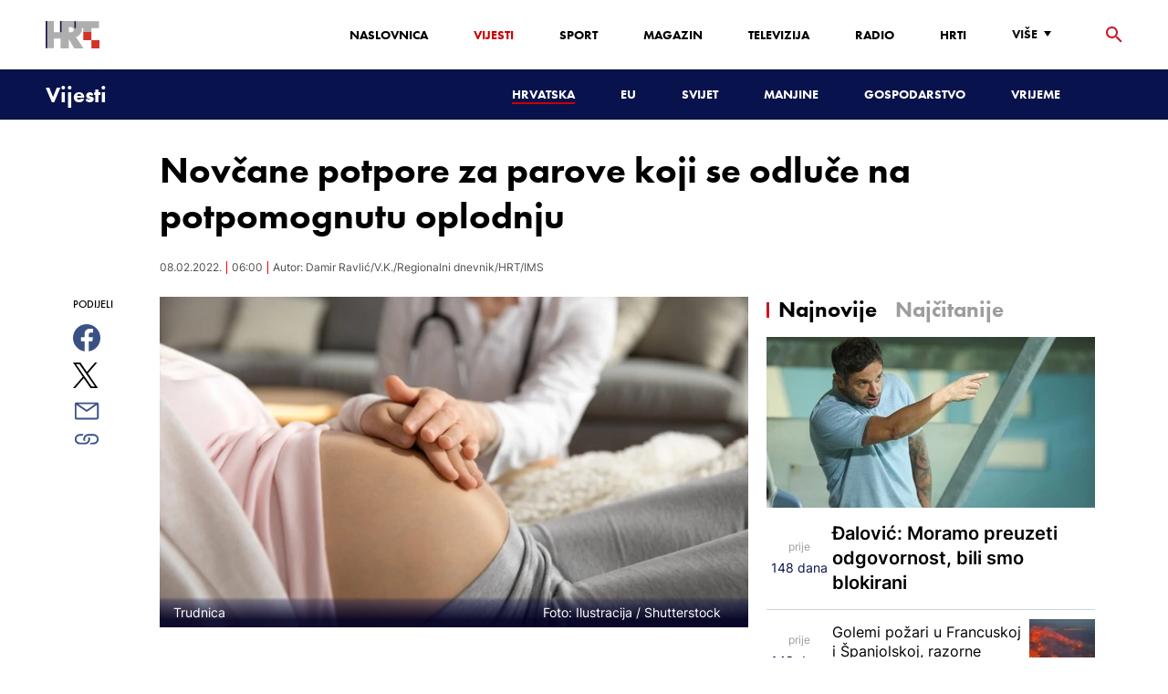

--- FILE ---
content_type: text/html; charset=utf-8
request_url: https://vijesti.hrt.hr/hrvatska/vise-od-80000-hrvatskih-parova-prolazi-postupak-potpomognute-oplodnje-5288066
body_size: 27714
content:
<!DOCTYPE html><html lang="hr"><head><meta charSet="utf-8"/><meta property="og:site_name" content="Hrvatska radiotelevizija"/><meta name="robots" content="max-image-preview:large"/><script type="application/ld+json" id="j1">{"@type":"NewsArticle","mainEntityOfPage":{"@type":"WebPage","@id":"https://vijesti.hrt.hr/hrvatska/vise-od-80000-hrvatskih-parova-prolazi-postupak-potpomognute-oplodnje-5288066"},"headline":"Novčane potpore za parove koji se odluče na potpomognutu oplodnju","description":"Grad Makarska novčane potpore dodjeljuje roditeljima i posvojiteljima, ali i parovima koji se odluče na potpomognutu oplodnju. Za tu novu mjeru u gradskom proračunu osigurano je - 150 tisuća kuna.&nbsp;","image":["https://api.hrt.hr/media/a7/7e/shutterstock-2043915206-20220207195948.jpg"],"publisher":{"@type":"Organization","name":"HRT","logo":{"@type":"ImageObject","url":"https://www.hrt.hr/static/hrtFooter.png"}},"datePublished":"2022-02-08T06:00:27.1445778Z","dateModified":"2022-02-08T06:00:27.1445778Z","@context":"https://schema.org","keywords":""}</script><meta name="description" content="Grad Makarska novčane potpore dodjeljuje roditeljima i posvojiteljima, ali i parovima koji se odluče na potpomognutu oplodnju. Za tu novu mjeru u gradskom proračunu osigurano je - 150 tisuća kuna.&amp;nbsp;"/><meta name="twitter:description" content="Grad Makarska novčane potpore dodjeljuje roditeljima i posvojiteljima, ali i parovima koji se odluče na potpomognutu oplodnju. Za tu novu mjeru u gradskom proračunu osigurano je - 150 tisuća kuna.&amp;nbsp;"/><meta property="og:description" content="Grad Makarska novčane potpore dodjeljuje roditeljima i posvojiteljima, ali i parovima koji se odluče na potpomognutu oplodnju. Za tu novu mjeru u gradskom proračunu osigurano je - 150 tisuća kuna.&amp;nbsp;"/><meta property="og:title" content="Novčane potpore za parove koji se odluče na potpomognutu oplodnju"/><meta name="twitter:title" content="Novčane potpore za parove koji se odluče na potpomognutu oplodnju"/><meta name="keywords" content="Demografija"/><meta property="og:image" content="https://api.hrt.hr/media/a7/7e/shutterstock-2043915206-20220207195948.webp"/><meta name="twitter:image" content="https://api.hrt.hr/media/a7/7e/shutterstock-2043915206-20220207195948.webp"/><meta property="fb:app_id" content="458467194490146"/><meta name="pubdate" content="2022-02-08T06:00:27.1445778Z"/><meta property="og:type" content="article"/><meta property="og:url" content="https://vijesti.hrt.hr/hrvatska/vise-od-80000-hrvatskih-parova-prolazi-postupak-potpomognute-oplodnje-5288066"/><meta name="twitter:card" content="summary_large_image"/><meta name="twitter:site" content="@hrtvijesti"/><link rel="canonical" href="https://vijesti.hrt.hr/hrvatska/vise-od-80000-hrvatskih-parova-prolazi-postupak-potpomognute-oplodnje-5288066"/><meta name="viewport" content="initial-scale=1.0, width=device-width"/><meta name="google-adsense-account" content="ca-pub-3157105357205549"/><title>Novčane potpore za parove koji se odluče na potpomognutu oplodnju - HRT</title><link rel="shortcut icon" href="/favicon.ico"/><link rel="apple-touch-icon" sizes="180x180" href="/hrt-180x180.png"/><link rel="icon" type="image/png" sizes="192x192" href="/hrt-192x192.png"/><link rel="icon" type="image/png" sizes="32x32" href="/hrt-32x32.png"/><link rel="icon" type="image/png" sizes="16x16" href="/hrt-16x16.png"/><link rel="preload" href="/Fonts/HRTweb-FuturaPT/Fonts/1062062/8561ff53-41a4-4747-9832-eae0f022225d.woff2" as="font" crossorigin="anonymous"/><link rel="preload" href="/Fonts/HRTweb-FuturaPT/Fonts/1062014/eefb4a0a-90e8-4703-994a-d58c1de8687e.woff2" as="font" crossorigin="anonymous"/><link rel="preload" href="/Fonts/HRTweb-FuturaPT/Fonts/1062074/91597685-99ad-4a3c-81b0-84491562b714.woff2" as="font" crossorigin="anonymous"/><script async="" src="https://pagead2.googlesyndication.com/pagead/js/adsbygoogle.js?client=ca-pub-8313716281168758" crossorigin="anonymous"></script><script async="" src="https://pagead2.googlesyndication.com/pagead/js/adsbygoogle.js?client=ca-pub-3157105357205549" crossorigin="anonymous"></script><script type="text/javascript" src="/js/iprom.js"></script><script async="" src="https://securepubads.g.doubleclick.net/tag/js/gpt.js"></script><script>
              window.googletag = window.googletag || {cmd: []};
              googletag.cmd.push(function() {
                googletag.defineSlot('/1044012/HRT_underarticle_L_300x300', [[200, 200], [1, 1], [300, 300], [160, 160], [250, 250], [300, 250]], 'div-gpt-ad-1657620534770-0').addService(googletag.pubads());
                googletag.pubads().enableSingleRequest();
                googletag.enableServices();
              });
            </script><script>
              window.googletag = window.googletag || {cmd: []};
              googletag.cmd.push(function() {
                googletag.defineSlot('/1044012/HRT_underarticle_R_300x300', [[300, 300], [1, 1], [200, 200], [250, 250], [300, 250]], 'div-gpt-ad-1657619086178-0').addService(googletag.pubads());
                googletag.pubads().enableSingleRequest();
                googletag.enableServices();
              });
            </script><script>
                  var w2g = w2g || {};
                  w2g.hostname = 'https://www.hrt.hr/';
                  w2g.targeting = {
                    section: ["vijesti"],
                  }; 
              </script><script type="text/javascript" src="https://lib.wtg-ads.com/publisher/www.hrt.hr/lib.min.js" async=""></script><link rel="preload" as="image" imagesrcset="/_next/image?url=https%3A%2F%2Fapi.hrt.hr%2Fmedia%2Fa7%2F7e%2F740x438-shutterstock-2043915206-20220207195948.webp&amp;w=640&amp;q=100 640w, /_next/image?url=https%3A%2F%2Fapi.hrt.hr%2Fmedia%2Fa7%2F7e%2F740x438-shutterstock-2043915206-20220207195948.webp&amp;w=750&amp;q=100 750w, /_next/image?url=https%3A%2F%2Fapi.hrt.hr%2Fmedia%2Fa7%2F7e%2F740x438-shutterstock-2043915206-20220207195948.webp&amp;w=828&amp;q=100 828w, /_next/image?url=https%3A%2F%2Fapi.hrt.hr%2Fmedia%2Fa7%2F7e%2F740x438-shutterstock-2043915206-20220207195948.webp&amp;w=1080&amp;q=100 1080w, /_next/image?url=https%3A%2F%2Fapi.hrt.hr%2Fmedia%2Fa7%2F7e%2F740x438-shutterstock-2043915206-20220207195948.webp&amp;w=1200&amp;q=100 1200w, /_next/image?url=https%3A%2F%2Fapi.hrt.hr%2Fmedia%2Fa7%2F7e%2F740x438-shutterstock-2043915206-20220207195948.webp&amp;w=1920&amp;q=100 1920w, /_next/image?url=https%3A%2F%2Fapi.hrt.hr%2Fmedia%2Fa7%2F7e%2F740x438-shutterstock-2043915206-20220207195948.webp&amp;w=2048&amp;q=100 2048w, /_next/image?url=https%3A%2F%2Fapi.hrt.hr%2Fmedia%2Fa7%2F7e%2F740x438-shutterstock-2043915206-20220207195948.webp&amp;w=3840&amp;q=100 3840w" imagesizes="100vw"/><meta name="next-head-count" content="39"/><link rel="preload" href="/_next/static/css/1fdcdaecb9043da01e1f.css" as="style"/><link rel="stylesheet" href="/_next/static/css/1fdcdaecb9043da01e1f.css" data-n-g=""/><link rel="preload" href="/_next/static/css/e1884dfa4c742e66d110.css" as="style"/><link rel="stylesheet" href="/_next/static/css/e1884dfa4c742e66d110.css" data-n-p=""/><noscript data-n-css=""></noscript><link rel="preload" href="/_next/static/chunks/webpack-50bee04d1dc61f8adf5b.js" as="script"/><link rel="preload" href="/_next/static/chunks/framework.50c3b31bc23dfcb1af3f.js" as="script"/><link rel="preload" href="/_next/static/chunks/commons.66f7f6913276c166d3c5.js" as="script"/><link rel="preload" href="/_next/static/chunks/main-16dabd58b4f52b1e2bb9.js" as="script"/><link rel="preload" href="/_next/static/chunks/pages/_app-7f9c22dbeb4b419f5188.js" as="script"/><link rel="preload" href="/_next/static/chunks/75fc9c18.daa6e841d2cb4900e052.js" as="script"/><link rel="preload" href="/_next/static/chunks/e12450fa2f8a4860b0bd45a1ee203cf5b05a71f6.d1f19095797ceed671aa.js" as="script"/><link rel="preload" href="/_next/static/chunks/27f6cc954dc358626446873a98a637301b9e3317.527443d06abdb29a139f.js" as="script"/><link rel="preload" href="/_next/static/chunks/e95df07f7d38fe831e9becdbde808a55a766ba71.7c93d7f2e225f5937400.js" as="script"/><link rel="preload" href="/_next/static/chunks/pages/%5B...slug%5D-23983a3a3e02516fc87d.js" as="script"/></head><body><div id="__next"><div class="w-full overflow-hidden"><header class="relative w-full z-40"><div class="z-50 bg-white relative hidden lg:flex lg:h-30 h-28 text-black2 px-6 sm:px-20"><div class="relative flex w-full justify-between"><a href="/" id="logo" class="my-auto logo dark z-60"></a><nav class="my-auto futuraBlack hidden lg:flex"><ul class="flex text-base"><li class="mr-20"><a href="https://www.hrt.hr" class="text-black uppercase leading-lessTight">Naslovnica</a></li><li class="mr-20"><a href="https://vijesti.hrt.hr" class="text-red2 uppercase leading-lessTight">Vijesti</a></li><li class="mr-20"><a href="https://sport.hrt.hr" class="text-black uppercase leading-lessTight">Sport</a></li><li class="mr-20"><a href="https://magazin.hrt.hr" class="text-black uppercase leading-lessTight">Magazin</a></li><li class="mr-20"><a href="https://hrtprikazuje.hrt.hr" class="text-black uppercase leading-lessTight">Televizija</a></li><li class="mr-20"><a href="https://radio.hrt.hr" class="text-black uppercase leading-lessTight">Radio</a></li><li class="mr-20"><a href="https://hrti.hrt.hr/home" class="text-black uppercase leading-lessTight">HRTi</a></li><div class="relative"><li class="mr-20"><button class="uppercase leading-lessTight flex focus:outline-none" aria-label="Više"><span>Više</span><svg class="align-middle z-50 mr-2 -mt-1.8px" width="20" height="20" viewBox="0 0 20 20" fill="none" xmlns="http://www.w3.org/2000/svg"><path d="M15 8L10.97 14L7 8H15Z" fill="#000000"></path></svg></button></li><div class="hidden lg:block transform absolute subdropdown z-70" style="min-width:200px;top:35px;right:60px;box-shadow:0px 5px 5px 0px rgba(0, 0, 0, 0.4)" tabindex="0"></div></div></ul><button class="focus:outline-none" aria-label="tražilica"><svg width="18" height="18" viewBox="0 0 18 18" fill="none" xmlns="http://www.w3.org/2000/svg"><path d="M6.5 0C8.22391 0 9.87721 0.684819 11.0962 1.90381C12.3152 3.12279 13 4.77609 13 6.5C13 8.11 12.41 9.59 11.44 10.73L11.71 11H12.5L17.5 16L16 17.5L11 12.5V11.71L10.73 11.44C9.55055 12.4468 8.05071 12.9999 6.5 13C4.77609 13 3.12279 12.3152 1.90381 11.0962C0.684819 9.87721 0 8.22391 0 6.5C0 4.77609 0.684819 3.12279 1.90381 1.90381C3.12279 0.684819 4.77609 0 6.5 0ZM6.5 2C4 2 2 4 2 6.5C2 9 4 11 6.5 11C9 11 11 9 11 6.5C11 4 9 2 6.5 2Z" fill="url(#paint0_linear)"></path><defs><linearGradient id="paint0_linear" x1="0" y1="17.5" x2="31.5" y2="-14.5833" gradientUnits="userSpaceOnUse"><stop stop-color="#FF0000"></stop><stop offset="0.989187" stop-color="#444F8D"></stop></linearGradient></defs></svg></button></nav></div><div class="z-50 relative search  "><input type="text" class="focus:outline-none rounded-lg searchInput " placeholder="Pretraži HRT..." value=""/><a href="https://www.hrt.hr/pretraga?q=" class="hidden lg:hidden absolute top-2 bottom-0 my-auto" style="height:18px;left:11px"><svg width="18" height="18" viewBox="0 0 18 18" fill="none" xmlns="http://www.w3.org/2000/svg"><path d="M6.5 0C8.22391 0 9.87721 0.684819 11.0962 1.90381C12.3152 3.12279 13 4.77609 13 6.5C13 8.11 12.41 9.59 11.44 10.73L11.71 11H12.5L17.5 16L16 17.5L11 12.5V11.71L10.73 11.44C9.55055 12.4468 8.05071 12.9999 6.5 13C4.77609 13 3.12279 12.3152 1.90381 11.0962C0.684819 9.87721 0 8.22391 0 6.5C0 4.77609 0.684819 3.12279 1.90381 1.90381C3.12279 0.684819 4.77609 0 6.5 0ZM6.5 2C4 2 2 4 2 6.5C2 9 4 11 6.5 11C9 11 11 9 11 6.5C11 4 9 2 6.5 2Z" fill="#ca0000"></path></svg></a></div><button style="outline:none" class="z-10 hidden absolute right-20 top-0 bottom-0 m-auto lg:hidden" aria-label="zatvori tražilicu"><svg xmlns="http://www.w3.org/2000/svg" height="26" width="26" viewBox="0 0 24 24"><path d="M0 0h24v24H0V0z" fill="none"></path><path d="M19 6.41L17.59 5 12 10.59 6.41 5 5 6.41 10.59 12 5 17.59 6.41 19 12 13.41 17.59 19 19 17.59 13.41 12 19 6.41z" fill="#CA0000"></path></svg></button></div><div class="relative w-full hidden lg:flex lg:px-20 h-22"><div class="absolute inset-0 w-full h-full" style="background-color:#08124C"></div><nav class="flex w-full my-auto justify-between"><a href="/" class="block"><div class="text-2xl relative z-50 futuraBlack text-white">Vijesti</div></a><ul class="my-auto flex text-base text-white futuraBlack"><li class="mr-20 relative z-40"><a href="https://vijesti.hrt.hr/hrvatska" style="border-bottom:2px solid #ca0000" class="uppercase leading-lessTight">Hrvatska</a></li><li class="mr-20 relative z-40"><a href="https://vijesti.hrt.hr/eu" class="uppercase leading-lessTight">EU</a></li><li class="mr-20 relative z-40"><a href="https://vijesti.hrt.hr/svijet" class="uppercase leading-lessTight">Svijet</a></li><li class="mr-20 relative z-40"><a href="https://vijesti.hrt.hr/manjine" class="uppercase leading-lessTight">Manjine</a></li><li class="mr-20 relative z-40"><a href="https://vijesti.hrt.hr/gospodarstvo" class="uppercase leading-lessTight">Gospodarstvo</a></li><li class="mr-20 relative z-40"><a href="https://vrijeme-i-promet.hrt.hr" class="uppercase leading-lessTight">Vrijeme</a></li><li style="width:18px;height:18px"></li></ul></nav></div><div class="w-full relative z-70 lg:hidden"><div class="pt-4 px-8 md:px-16 h-16 flex items-start justify-between bg-white"><a href="/" id="logo" class="logo dark z-60"></a><button class="flex-grow-0 -mt-1.8px" style="outline:none" aria-label="Otvori mobilne meni"><svg width="24" height="24" viewBox="0 0 24 24" fill="none" xmlns="http://www.w3.org/2000/svg"><path d="M3 18V16H21V18H3ZM3 13V11H21V13H3ZM3 8V6H21V8H3Z" fill="#08124C"></path></svg></button></div><div class="relative z-70 flex w-full h-16"><div class="absolute inset-0 w-full h-full z-40" style="background-color:#08124C"></div><div class="z-70 relative w-full h-full flex my-auto"><div style="opacity:1" class="z-50 absolute top-2 left-8 text-xl flex-grow-0 futuraBlack text-white"><a href="/">Vijesti</a></div><ul class="z-40 no-scrollbar pl-62 py-4 w-full overflow-x-scroll relative my-auto flex items-center text-base text-white futuraMid"><li class="mr-12"><a href="https://vijesti.hrt.hr/hrvatska" style="border-bottom:2px solid #ca0000" class="whitespace-no-wrap leading-lessTight">Hrvatska</a></li><li class="mr-12"><a href="https://vijesti.hrt.hr/eu" class="whitespace-no-wrap leading-lessTight">EU</a></li><li class="mr-12"><a href="https://vijesti.hrt.hr/svijet" class="whitespace-no-wrap leading-lessTight">Svijet</a></li><li class="mr-12"><a href="https://vijesti.hrt.hr/manjine" class="whitespace-no-wrap leading-lessTight">Manjine</a></li><li class="mr-12"><a href="https://vijesti.hrt.hr/gospodarstvo" class="whitespace-no-wrap leading-lessTight">Gospodarstvo</a></li><li class="mr-12"><a href="https://vrijeme-i-promet.hrt.hr" class="whitespace-no-wrap leading-lessTight">Vrijeme</a></li><li style="width:18px;height:18px"></li></ul></div></div></div><div class="block lg:hidden transform absolute mobile-subdropdown z-70 rounded-lg" style="z-index:100000" tabindex="0"></div></header><div class="container mx-auto"><div class="-mx-0.2 xl:-mx-4 flex"><div class="hidden xl:block xl:w-1/12 px-0.2 xl:px-4"></div><div class="w-full xl:w-9/12 px-0.2 xl:px-4"><h1 class="futuraBlack text-2xl xl:text-6xl leading-tight mt-5 xl:mt-12">Novčane potpore za parove koji se odluče na potpomognutu oplodnju</h1><div class="flex flex-wrap mt-4 sm:mt-2 xl:mt-10" style="color:#505050"><p class="text-sm leading-tighter">08.02.2022.</p><span class="mx-2 leading-tighter" style="border-left:1px solid #FF0000"></span><p class="text-sm leading-tighter">07:00</p><span class="mx-2 leading-tighter" style="border-left:1px solid #FF0000"></span><p class="text-sm leading-tighter">Autor: <!-- -->Damir Ravlić/V.K./Regionalni dnevnik/HRT/IMS</p></div></div></div><div class="-mx-0.2 xl:-mx-4 xl:flex mt-4 xl:mt-10"><div class="hidden xl:block xl:w-1/12 h-screen px-0.2 xl:px-4"><div class="h-screen "><p class="text-sm futura futuraMid">PODIJELI</p><a><div class="mt-4 cursor-pointer"><svg width="30" height="34" viewBox="0 0 24 24" fill="none" xmlns="http://www.w3.org/2000/svg"><path fill="#395185" fill-rule="evenodd" clip-rule="evenodd" d="M13.875 23.8544C19.6118 22.9542 24 17.9896 24 12C24 5.37258 18.6274 0 12 0C5.37258 0 0 5.37258 0 12C0 17.9896 4.38819 22.9542 10.125 23.8544V15.0781H7V11.4531H10.125V8.78125C10.125 7.26042 10.5495 6.08333 11.3984 5.25C12.2474 4.41667 13.3802 4 14.7969 4C15.9948 4 16.9219 4.04688 17.5781 4.14062V7.375L15.6719 7.39062C14.9635 7.39062 14.487 7.53646 14.2422 7.82812C13.9974 8.11979 13.875 8.55729 13.875 9.14062V11.4531H17.4531L16.9844 15.0781H13.875V23.8544Z"></path></svg></div></a><a><div class="mt-4 cursor-pointer"><svg width="28" height="28" viewBox="0 0 40 40" fill="none" xmlns="http://www.w3.org/2000/svg"><path d="M23.2936 16.9373L37.8643 0H34.4115L21.7597 14.7064L11.6548 0H0L15.2806 22.2387L0 40H3.45299L16.8136 24.4695L27.4851 40H39.1399L23.2927 16.9373H23.2936ZM18.5642 22.4346L17.016 20.2201L4.69715 2.59936H10.0007L19.9422 16.8199L21.4904 19.0344L34.4131 37.5189H29.1095L18.5642 22.4354V22.4346Z" fill="#000000"></path></svg></div></a><a title="E-mail" href="mailto:?subject=Novčane potpore za parove koji se odluče na potpomognutu oplodnju&amp;body=https://vijesti.hrt.hr/hrvatska/vise-od-80000-hrvatskih-parova-prolazi-postupak-potpomognute-oplodnje-5288066"><div class="mt-4 cursor-pointer"><svg width="30" height="30" viewBox="0 0 30 30" fill="none" xmlns="http://www.w3.org/2000/svg"><path d="M26.25 5.625H3.75C3.25272 5.625 2.77581 5.82254 2.42417 6.17417C2.07254 6.52581 1.875 7.00272 1.875 7.5V22.5C1.875 22.9973 2.07254 23.4742 2.42417 23.8258C2.77581 24.1775 3.25272 24.375 3.75 24.375H26.25C26.7473 24.375 27.2242 24.1775 27.5758 23.8258C27.9275 23.4742 28.125 22.9973 28.125 22.5V7.5C28.125 7.00272 27.9275 6.52581 27.5758 6.17417C27.2242 5.82254 26.7473 5.625 26.25 5.625ZM24.1875 7.5L15 13.8562L5.8125 7.5H24.1875ZM3.75 22.5V8.35312L14.4656 15.7687C14.6226 15.8776 14.809 15.936 15 15.936C15.191 15.936 15.3774 15.8776 15.5344 15.7687L26.25 8.35312V22.5H3.75Z" fill="#395185"></path></svg></div></a><button style="outline:none"><div class="cursor-pointer"><svg width="30" height="30" viewBox="0 0 30 30" fill="none" xmlns="http://www.w3.org/2000/svg"><path d="M11.9137 10.3125H7.5C6.00816 10.3125 4.57742 10.9051 3.52252 11.96C2.46763 13.0149 1.875 14.4457 1.875 15.9375C1.875 17.4293 2.46763 18.8601 3.52252 19.915C4.57742 20.9699 6.00816 21.5625 7.5 21.5625H13.125C14.0251 21.563 14.9122 21.3474 15.7118 20.9339C16.5114 20.5205 17.2 19.9211 17.7199 19.1863C18.2398 18.4515 18.5757 17.6026 18.6995 16.711C18.8233 15.8194 18.7313 14.9112 18.4312 14.0625H16.875C16.7137 14.0625 16.5562 14.0812 16.4062 14.1206C16.7225 14.6916 16.8842 15.3352 16.8754 15.9878C16.8667 16.6404 16.6878 17.2794 16.3564 17.8417C16.0249 18.4039 15.5525 18.87 14.9858 19.1937C14.4191 19.5174 13.7777 19.6876 13.125 19.6875H7.5C6.50544 19.6875 5.55161 19.2924 4.84835 18.5891C4.14509 17.8859 3.75 16.9321 3.75 15.9375C3.75 14.9429 4.14509 13.9891 4.84835 13.2858C5.55161 12.5826 6.50544 12.1875 7.5 12.1875H10.3781C10.7869 11.4825 11.3062 10.8487 11.9156 10.3125H11.9137Z" fill="#395185"></path><path d="M16.874 10.3125C15.9739 10.312 15.0868 10.5276 14.2872 10.9411C13.4877 11.3545 12.799 11.9539 12.2792 12.6887C11.7593 13.4235 11.4233 14.2724 11.2995 15.164C11.1758 16.0556 11.2677 16.9638 11.5678 17.8125H13.6265C13.2974 17.2424 13.1241 16.5958 13.1241 15.9375C13.1241 15.2793 13.2974 14.6326 13.6265 14.0625C13.9556 13.4925 14.429 13.0191 14.9991 12.6899C15.5691 12.3608 16.2158 12.1875 16.874 12.1875H22.499C23.4936 12.1875 24.4474 12.5826 25.1507 13.2858C25.854 13.9891 26.249 14.9429 26.249 15.9375C26.249 16.9321 25.854 17.8859 25.1507 18.5892C24.4474 19.2924 23.4936 19.6875 22.499 19.6875H19.6209C19.213 20.3914 18.6937 21.0246 18.0834 21.5625H22.499C23.2377 21.5625 23.9692 21.417 24.6516 21.1343C25.3341 20.8516 25.9542 20.4373 26.4765 19.915C26.9988 19.3926 27.4132 18.7726 27.6959 18.0901C27.9785 17.4076 28.124 16.6762 28.124 15.9375C28.124 15.1988 27.9785 14.4674 27.6959 13.7849C27.4132 13.1024 26.9988 12.4824 26.4765 11.96C25.9542 11.4377 25.3341 11.0234 24.6516 10.7407C23.9692 10.458 23.2377 10.3125 22.499 10.3125H16.874Z" fill="#395185"></path></svg></div></button></div></div><div class="w-full xl:w-7/12 px-0.2 xl:px-4 text-lg a-body"><div class="mb-3 xl:mb-12 relative mainArticleImage"><div style="display:block;overflow:hidden;position:relative;box-sizing:border-box;margin:0"><div style="display:block;box-sizing:border-box;padding-top:56.12403100775194%"></div><img alt="Trudnica" sizes="100vw" srcSet="/_next/image?url=https%3A%2F%2Fapi.hrt.hr%2Fmedia%2Fa7%2F7e%2F740x438-shutterstock-2043915206-20220207195948.webp&amp;w=640&amp;q=100 640w, /_next/image?url=https%3A%2F%2Fapi.hrt.hr%2Fmedia%2Fa7%2F7e%2F740x438-shutterstock-2043915206-20220207195948.webp&amp;w=750&amp;q=100 750w, /_next/image?url=https%3A%2F%2Fapi.hrt.hr%2Fmedia%2Fa7%2F7e%2F740x438-shutterstock-2043915206-20220207195948.webp&amp;w=828&amp;q=100 828w, /_next/image?url=https%3A%2F%2Fapi.hrt.hr%2Fmedia%2Fa7%2F7e%2F740x438-shutterstock-2043915206-20220207195948.webp&amp;w=1080&amp;q=100 1080w, /_next/image?url=https%3A%2F%2Fapi.hrt.hr%2Fmedia%2Fa7%2F7e%2F740x438-shutterstock-2043915206-20220207195948.webp&amp;w=1200&amp;q=100 1200w, /_next/image?url=https%3A%2F%2Fapi.hrt.hr%2Fmedia%2Fa7%2F7e%2F740x438-shutterstock-2043915206-20220207195948.webp&amp;w=1920&amp;q=100 1920w, /_next/image?url=https%3A%2F%2Fapi.hrt.hr%2Fmedia%2Fa7%2F7e%2F740x438-shutterstock-2043915206-20220207195948.webp&amp;w=2048&amp;q=100 2048w, /_next/image?url=https%3A%2F%2Fapi.hrt.hr%2Fmedia%2Fa7%2F7e%2F740x438-shutterstock-2043915206-20220207195948.webp&amp;w=3840&amp;q=100 3840w" src="/_next/image?url=https%3A%2F%2Fapi.hrt.hr%2Fmedia%2Fa7%2F7e%2F740x438-shutterstock-2043915206-20220207195948.webp&amp;w=3840&amp;q=100" decoding="async" style="position:absolute;top:0;left:0;bottom:0;right:0;box-sizing:border-box;padding:0;border:none;margin:auto;display:block;width:0;height:0;min-width:100%;max-width:100%;min-height:100%;max-height:100%"/></div><div class="absolute z-10 w-full right-0 bottom-0"><div class="text-white py-3 pl-6 pr-12 flex flex-col xl:flex-row justify-between imageDesc"><div class="leading-lessTight text-sm xl:text-base">Trudnica</div><div class="leading-lessTight text-sm xl:text-base">Foto: <!-- -->Ilustracija<!-- --> / <!-- -->Shutterstock</div></div></div></div><div class="hidden md:flex xl:flex xl:hidden mb-4"><span class="mr-4"><a><div class="mt-4 cursor-pointer"><svg width="30" height="31" viewBox="0 0 24 24" fill="none" xmlns="http://www.w3.org/2000/svg"><path fill="#395185" fill-rule="evenodd" clip-rule="evenodd" d="M13.875 23.8544C19.6118 22.9542 24 17.9896 24 12C24 5.37258 18.6274 0 12 0C5.37258 0 0 5.37258 0 12C0 17.9896 4.38819 22.9542 10.125 23.8544V15.0781H7V11.4531H10.125V8.78125C10.125 7.26042 10.5495 6.08333 11.3984 5.25C12.2474 4.41667 13.3802 4 14.7969 4C15.9948 4 16.9219 4.04688 17.5781 4.14062V7.375L15.6719 7.39062C14.9635 7.39062 14.487 7.53646 14.2422 7.82812C13.9974 8.11979 13.875 8.55729 13.875 9.14062V11.4531H17.4531L16.9844 15.0781H13.875V23.8544Z"></path></svg></div></a></span><span class="mr-4"><a><div class="mt-4 cursor-pointer"><svg width="28" height="28" viewBox="0 0 40 40" fill="none" xmlns="http://www.w3.org/2000/svg"><path d="M23.2936 16.9373L37.8643 0H34.4115L21.7597 14.7064L11.6548 0H0L15.2806 22.2387L0 40H3.45299L16.8136 24.4695L27.4851 40H39.1399L23.2927 16.9373H23.2936ZM18.5642 22.4346L17.016 20.2201L4.69715 2.59936H10.0007L19.9422 16.8199L21.4904 19.0344L34.4131 37.5189H29.1095L18.5642 22.4354V22.4346Z" fill="#000000"></path></svg></div></a></span><span class="mr-4"><a href="https://api.whatsapp.com/send?text=https://vijesti.hrt.hr/hrvatska/vise-od-80000-hrvatskih-parova-prolazi-postupak-potpomognute-oplodnje-5288066" target="_blank"><div class="mt-4 cursor-pointer"><svg width="30" height="31" viewBox="0 0 30 30" fill="none" xmlns="http://www.w3.org/2000/svg"><path d="M15.045 7.63684C10.5013 7.63684 6.80625 11.6543 6.80375 16.5919C6.8025 18.6075 7.34625 20.1174 8.25875 21.6967L7.42625 25.002L10.5438 24.1132C11.94 25.0143 13.2737 25.5552 15.0375 25.5552C19.5775 25.5552 23.2762 21.5377 23.2775 16.5987C23.2812 11.6503 19.6 7.6382 15.045 7.63684ZM19.89 20.4436C19.6838 21.0729 18.6938 21.6464 18.2188 21.7239C17.7925 21.7932 17.2525 21.8217 16.6587 21.6179C16.2987 21.4942 15.8375 21.3284 15.2475 21.0511C12.7638 19.885 11.1413 17.1655 11.0175 16.9861C10.8938 16.8067 10.0063 15.5264 10.0063 14.2013C10.0063 12.8762 10.6462 12.2252 10.8725 11.9547C11.1 11.6829 11.3675 11.6149 11.5325 11.6149L12.0075 11.6244C12.16 11.6326 12.3638 11.5619 12.565 12.0865C12.7712 12.6261 13.2662 13.9512 13.3288 14.0858C13.39 14.2203 13.4325 14.378 13.3488 14.5574C13.2662 14.7368 13.225 14.8496 13.1012 15.0059L12.73 15.4775C12.6062 15.612 12.4775 15.7574 12.6213 16.0265C12.7663 16.2957 13.2625 17.1777 13.9988 17.8912C14.945 18.8086 15.7425 19.0927 15.99 19.2272C16.2375 19.3618 16.3825 19.34 16.5262 19.1593C16.6712 18.9799 17.145 18.3737 17.31 18.1033C17.475 17.8328 17.64 17.879 17.8675 17.9687C18.095 18.0584 19.3125 18.7094 19.56 18.8453C19.8075 18.9799 19.9725 19.0478 20.035 19.1593C20.0963 19.2748 20.0963 19.8144 19.89 20.4436ZM0 0.380615V32.999H30V0.380615H0H0ZM15.0413 27.375C13.3825 27.375 11.7488 26.9224 10.3013 26.0635L5.0475 27.5626L6.45375 21.9794C5.58625 20.3458 5.13 18.492 5.13125 16.5919C5.13375 10.65 9.57875 5.81701 15.0413 5.81701C17.6925 5.81837 20.1812 6.94098 22.0525 8.97691C23.9237 11.0128 24.9538 13.7215 24.9525 16.6001C24.95 22.5421 20.5037 27.375 15.0413 27.375Z" fill="#4DCB5B"></path></svg></div></a></span><span class="mr-4"><a title="E-mail" href="mailto:?subject=Novčane potpore za parove koji se odluče na potpomognutu oplodnju&amp;body=https://vijesti.hrt.hr/hrvatska/vise-od-80000-hrvatskih-parova-prolazi-postupak-potpomognute-oplodnje-5288066"><div class="mt-4 cursor-pointer"><svg width="30" height="30" viewBox="0 0 30 30" fill="none" xmlns="http://www.w3.org/2000/svg"><path d="M26.25 5.625H3.75C3.25272 5.625 2.77581 5.82254 2.42417 6.17417C2.07254 6.52581 1.875 7.00272 1.875 7.5V22.5C1.875 22.9973 2.07254 23.4742 2.42417 23.8258C2.77581 24.1775 3.25272 24.375 3.75 24.375H26.25C26.7473 24.375 27.2242 24.1775 27.5758 23.8258C27.9275 23.4742 28.125 22.9973 28.125 22.5V7.5C28.125 7.00272 27.9275 6.52581 27.5758 6.17417C27.2242 5.82254 26.7473 5.625 26.25 5.625ZM24.1875 7.5L15 13.8562L5.8125 7.5H24.1875ZM3.75 22.5V8.35312L14.4656 15.7687C14.6226 15.8776 14.809 15.936 15 15.936C15.191 15.936 15.3774 15.8776 15.5344 15.7687L26.25 8.35312V22.5H3.75Z" fill="#395185"></path></svg></div></a></span><span class="mr-4 flex pt-2"><button style="outline:none"><div class="cursor-pointer"><svg width="30" height="30" viewBox="0 0 30 30" fill="none" xmlns="http://www.w3.org/2000/svg"><path d="M11.9137 10.3125H7.5C6.00816 10.3125 4.57742 10.9051 3.52252 11.96C2.46763 13.0149 1.875 14.4457 1.875 15.9375C1.875 17.4293 2.46763 18.8601 3.52252 19.915C4.57742 20.9699 6.00816 21.5625 7.5 21.5625H13.125C14.0251 21.563 14.9122 21.3474 15.7118 20.9339C16.5114 20.5205 17.2 19.9211 17.7199 19.1863C18.2398 18.4515 18.5757 17.6026 18.6995 16.711C18.8233 15.8194 18.7313 14.9112 18.4312 14.0625H16.875C16.7137 14.0625 16.5562 14.0812 16.4062 14.1206C16.7225 14.6916 16.8842 15.3352 16.8754 15.9878C16.8667 16.6404 16.6878 17.2794 16.3564 17.8417C16.0249 18.4039 15.5525 18.87 14.9858 19.1937C14.4191 19.5174 13.7777 19.6876 13.125 19.6875H7.5C6.50544 19.6875 5.55161 19.2924 4.84835 18.5891C4.14509 17.8859 3.75 16.9321 3.75 15.9375C3.75 14.9429 4.14509 13.9891 4.84835 13.2858C5.55161 12.5826 6.50544 12.1875 7.5 12.1875H10.3781C10.7869 11.4825 11.3062 10.8487 11.9156 10.3125H11.9137Z" fill="#395185"></path><path d="M16.874 10.3125C15.9739 10.312 15.0868 10.5276 14.2872 10.9411C13.4877 11.3545 12.799 11.9539 12.2792 12.6887C11.7593 13.4235 11.4233 14.2724 11.2995 15.164C11.1758 16.0556 11.2677 16.9638 11.5678 17.8125H13.6265C13.2974 17.2424 13.1241 16.5958 13.1241 15.9375C13.1241 15.2793 13.2974 14.6326 13.6265 14.0625C13.9556 13.4925 14.429 13.0191 14.9991 12.6899C15.5691 12.3608 16.2158 12.1875 16.874 12.1875H22.499C23.4936 12.1875 24.4474 12.5826 25.1507 13.2858C25.854 13.9891 26.249 14.9429 26.249 15.9375C26.249 16.9321 25.854 17.8859 25.1507 18.5892C24.4474 19.2924 23.4936 19.6875 22.499 19.6875H19.6209C19.213 20.3914 18.6937 21.0246 18.0834 21.5625H22.499C23.2377 21.5625 23.9692 21.417 24.6516 21.1343C25.3341 20.8516 25.9542 20.4373 26.4765 19.915C26.9988 19.3926 27.4132 18.7726 27.6959 18.0901C27.9785 17.4076 28.124 16.6762 28.124 15.9375C28.124 15.1988 27.9785 14.4674 27.6959 13.7849C27.4132 13.1024 26.9988 12.4824 26.4765 11.96C25.9542 11.4377 25.3341 11.0234 24.6516 10.7407C23.9692 10.458 23.2377 10.3125 22.499 10.3125H16.874Z" fill="#395185"></path></svg></div></button></span></div><div class="p-0 w-full mb-8 xl:mb-12 font-semibold xl:w-85 text-lg articleText"><p>Grad Makarska novčane potpore dodjeljuje roditeljima i posvojiteljima, ali i parovima koji se odluče na potpomognutu oplodnju. Za tu novu mjeru u gradskom proračunu osigurano je - 150 tisuća kuna.&nbsp;</p></div><div id="wtg_inarticle_desktop_1" class="hidden xl:block mb-8"></div><div id="wtg_inarticle_mobile_1" class="block xl:hidden mb-8"></div><div class="w-full xl:w-85 my-12"><div class="w-full flex py-4 " style="border-bottom:1px solid rgba(0, 0, 0, 0.3)"><div class="mr-4" style="margin-top:2px"><svg width="14" height="14" viewBox="0 0 14 14" fill="none" xmlns="http://www.w3.org/2000/svg"><path d="M2.91663 1.75L4.69988 0L11.6666 7L4.69988 14L2.91663 12.25L8.16662 7L2.91663 1.75Z" fill="#FF0000"></path></svg></div><a href="https://vijesti.hrt.hr/hrvatska/ocevi-u-hrvatskoj-najmanje-koriste-rodiljne-i-roditeljske-potpore-5261612" class="w-8/12 mr-8 leading-lessTight text-lg">Očevi u Hrvatskoj jako malo koriste rodiljne i roditeljske potpore</a><div class="relative" style="width:133px;height:75px"><div style="display:block;overflow:hidden;position:absolute;top:0;left:0;bottom:0;right:0;box-sizing:border-box;margin:0"><noscript><img alt="Tate na porodiljnom" srcSet="/_next/image?url=https%3A%2F%2Fapi.hrt.hr%2Fmedia%2F25%2F1b%2F240x135-tate-na-porodiljnomtransfer-frame-98-20220206145350.webp&amp;w=640&amp;q=100 640w, /_next/image?url=https%3A%2F%2Fapi.hrt.hr%2Fmedia%2F25%2F1b%2F240x135-tate-na-porodiljnomtransfer-frame-98-20220206145350.webp&amp;w=750&amp;q=100 750w, /_next/image?url=https%3A%2F%2Fapi.hrt.hr%2Fmedia%2F25%2F1b%2F240x135-tate-na-porodiljnomtransfer-frame-98-20220206145350.webp&amp;w=828&amp;q=100 828w, /_next/image?url=https%3A%2F%2Fapi.hrt.hr%2Fmedia%2F25%2F1b%2F240x135-tate-na-porodiljnomtransfer-frame-98-20220206145350.webp&amp;w=1080&amp;q=100 1080w, /_next/image?url=https%3A%2F%2Fapi.hrt.hr%2Fmedia%2F25%2F1b%2F240x135-tate-na-porodiljnomtransfer-frame-98-20220206145350.webp&amp;w=1200&amp;q=100 1200w, /_next/image?url=https%3A%2F%2Fapi.hrt.hr%2Fmedia%2F25%2F1b%2F240x135-tate-na-porodiljnomtransfer-frame-98-20220206145350.webp&amp;w=1920&amp;q=100 1920w, /_next/image?url=https%3A%2F%2Fapi.hrt.hr%2Fmedia%2F25%2F1b%2F240x135-tate-na-porodiljnomtransfer-frame-98-20220206145350.webp&amp;w=2048&amp;q=100 2048w, /_next/image?url=https%3A%2F%2Fapi.hrt.hr%2Fmedia%2F25%2F1b%2F240x135-tate-na-porodiljnomtransfer-frame-98-20220206145350.webp&amp;w=3840&amp;q=100 3840w" src="https://api.hrt.hr/media/25/1b/240x135-tate-na-porodiljnomtransfer-frame-98-20220206145350.webp" decoding="async" style="position:absolute;top:0;left:0;bottom:0;right:0;box-sizing:border-box;padding:0;border:none;margin:auto;display:block;width:0;height:0;min-width:100%;max-width:100%;min-height:100%;max-height:100%;object-fit:cover"/></noscript><img alt="Tate na porodiljnom" src="[data-uri]" decoding="async" style="position:absolute;top:0;left:0;bottom:0;right:0;box-sizing:border-box;padding:0;border:none;margin:auto;display:block;width:0;height:0;min-width:100%;max-width:100%;min-height:100%;max-height:100%;object-fit:cover"/></div></div></div><div class="w-full flex py-4 "><div class="mr-4" style="margin-top:2px"><svg width="14" height="14" viewBox="0 0 14 14" fill="none" xmlns="http://www.w3.org/2000/svg"><path d="M2.91663 1.75L4.69988 0L11.6666 7L4.69988 14L2.91663 12.25L8.16662 7L2.91663 1.75Z" fill="#FF0000"></path></svg></div><a href="https://vijesti.hrt.hr/hrvatska/saborski-odbor-za-obitelj-demografski-problem-zahtijeva-vecu-posvecenost-5176289" class="w-8/12 mr-8 leading-lessTight text-lg">Odbor za obitelj: Demografski problem zahtijeva veću posvećenost</a><div class="relative" style="width:133px;height:75px"><div style="display:block;overflow:hidden;position:absolute;top:0;left:0;bottom:0;right:0;box-sizing:border-box;margin:0"><noscript><img alt="Vesna Vučemilović" srcSet="/_next/image?url=https%3A%2F%2Fapi.hrt.hr%2Fmedia%2F72%2F13%2F240x135-demografija22212w-20220202165507.webp&amp;w=640&amp;q=100 640w, /_next/image?url=https%3A%2F%2Fapi.hrt.hr%2Fmedia%2F72%2F13%2F240x135-demografija22212w-20220202165507.webp&amp;w=750&amp;q=100 750w, /_next/image?url=https%3A%2F%2Fapi.hrt.hr%2Fmedia%2F72%2F13%2F240x135-demografija22212w-20220202165507.webp&amp;w=828&amp;q=100 828w, /_next/image?url=https%3A%2F%2Fapi.hrt.hr%2Fmedia%2F72%2F13%2F240x135-demografija22212w-20220202165507.webp&amp;w=1080&amp;q=100 1080w, /_next/image?url=https%3A%2F%2Fapi.hrt.hr%2Fmedia%2F72%2F13%2F240x135-demografija22212w-20220202165507.webp&amp;w=1200&amp;q=100 1200w, /_next/image?url=https%3A%2F%2Fapi.hrt.hr%2Fmedia%2F72%2F13%2F240x135-demografija22212w-20220202165507.webp&amp;w=1920&amp;q=100 1920w, /_next/image?url=https%3A%2F%2Fapi.hrt.hr%2Fmedia%2F72%2F13%2F240x135-demografija22212w-20220202165507.webp&amp;w=2048&amp;q=100 2048w, /_next/image?url=https%3A%2F%2Fapi.hrt.hr%2Fmedia%2F72%2F13%2F240x135-demografija22212w-20220202165507.webp&amp;w=3840&amp;q=100 3840w" src="https://api.hrt.hr/media/72/13/240x135-demografija22212w-20220202165507.webp" decoding="async" style="position:absolute;top:0;left:0;bottom:0;right:0;box-sizing:border-box;padding:0;border:none;margin:auto;display:block;width:0;height:0;min-width:100%;max-width:100%;min-height:100%;max-height:100%;object-fit:cover"/></noscript><img alt="Vesna Vučemilović" src="[data-uri]" decoding="async" style="position:absolute;top:0;left:0;bottom:0;right:0;box-sizing:border-box;padding:0;border:none;margin:auto;display:block;width:0;height:0;min-width:100%;max-width:100%;min-height:100%;max-height:100%;object-fit:cover"/></div></div></div></div><div class="p-0 mb-12 w-full xl:w-85 text-lg articleText"><p>Više od 80.000 hrvatskih parova prolazi postupak potpomognute oplodnje. Zahtjevan, ali i skup. Stoga su makarski gradski oci svojim sugrađanima odlučili pomoći. I to s 15 000 kuna.<br><br>- Svi znamo da svi oni koji žele postati roditelji da im je to neka trauma i stresno. Smatramo da je vrijeme da grad ne smije okretati glavi i treba pomoći našim sugrađanima, rekla je Antonia Radić Brkan, zamjenica gradonačelnika Makarske.<br><br>Prve prijave - već stižu.&nbsp;<br><br>Makarska ima pozitivan prirodni prirast. Od 2017. do danas broj djece upisane u vrtiće povećao se za 10%.<br><br>- Sve više i više je upisane djece, ovo je dio koji je pogodan za mlade obitelji i zaista imamo potrebu za novim vrtićima, naglašava <strong>Marina Šprajc</strong>, ravnateljica DV-a ''Biokovsko zvonce'', Makarska.<br><br>U Općini Gradac istu su mjeru uveli još 2019.&nbsp;<br><br>- Do sad smo platili pet potpora. Nije puno jer možda parovi zaziru još o toga, ali neka se slobodno obrate općina je tu da pomogne, govori Marko Burić, načelnik Općine Gradac.<br><br>Pa će demografska slika Makarske rivijere biti još bolja.</p></div><div class="mb-12 xl:w-85"><div class="jw_video"><div id="hrt_player5255712"></div></div></div><div class="w-full flex flex-wrap -mx-4"><a href="https://www.hrt.hr/tag/demografija" class="px-5 py-1.8px mx-4 mt-4 rounded-full text-base bg-gray6 text-gray3 whitespace-no-wrap hover:bg-blue hover:text-gray6">#<!-- -->Demografija</a></div><p class="font-semibold mt-12 xl:w-85 default-text">Vijesti HRT-a pratite na svojim pametnim telefonima i tabletima putem aplikacija za <a href="https://apps.apple.com/hr/app/hrtvijesti/id1457183989?l=hr">iOS </a>i <a href="https://play.google.com/store/apps/details?id=hr.hrt.vijesti">Android</a>. Pratite nas i na društvenim mrežama<a href="https://www.facebook.com/HRTvijesti/"> Facebook</a>,<a href="https://twitter.com/hrtvijesti"> Twitter</a>,<a href="https://www.instagram.com/hrvatska_radiotelevizija/"> Instagram</a>,<a href="https://www.tiktok.com/@hrvatska_radiotelevizija"> TikTok</a> i<a href="https://www.youtube.com/user/HRTnovimediji"> YouTube</a>!</p><div class="mt-12 xl:flex"><div>
                                <div id='div-gpt-ad-1657620534770-0' style='min-width: 160px; min-height: 160px;'>
                                    <script>
                                        googletag.cmd.push(function() { googletag.display('div-gpt-ad-1657620534770-0'); });
                                    </script>
                                </div>
                            </div><div class="mt-12 xl:mt-0 xl:ml-20">
                                <div id='div-gpt-ad-1657619086178-0' style='min-width: 200px; min-height: 200px;'>
                                    <script>
                                        googletag.cmd.push(function() { googletag.display('div-gpt-ad-1657619086178-0'); });
                                    </script>
                                </div>
                            </div></div></div><div class="block w-full px-0.2 xl:w-4/12 xl:px-4 mt-16 xl:mt-0"><div class="flex items-center"><span class="redLine mr-4"></span><button style="outline:none"><h2 class="text-1xl xl:text-2xl futuraBlack xl:-mt-1 leading-midTight">Najnovije</h2></button><button style="outline:none"><h2 class="text-1xl xl:text-2xl ml-8 futuraBlack xl:-mt-1 leading-midTight text-gray2">Najčitanije</h2></button></div><div class="my-6"><a href="https://sport.hrt.hr/hrvatski-nogomet/dalovic-ispricavam-se-navijacima-bit-cemo-pravi-u-dublinu-12279319"><div class="relative latest-in-article-sidebar"><div style="display:block;overflow:hidden;position:absolute;top:0;left:0;bottom:0;right:0;box-sizing:border-box;margin:0"><noscript><img alt="Radomir Đalović" srcSet="/_next/image?url=https%3A%2F%2Fapi.hrt.hr%2Fmedia%2Fde%2Fe0%2F360x194-pxl-060825-136443318-20250806194429.webp&amp;w=640&amp;q=100 640w, /_next/image?url=https%3A%2F%2Fapi.hrt.hr%2Fmedia%2Fde%2Fe0%2F360x194-pxl-060825-136443318-20250806194429.webp&amp;w=750&amp;q=100 750w, /_next/image?url=https%3A%2F%2Fapi.hrt.hr%2Fmedia%2Fde%2Fe0%2F360x194-pxl-060825-136443318-20250806194429.webp&amp;w=828&amp;q=100 828w, /_next/image?url=https%3A%2F%2Fapi.hrt.hr%2Fmedia%2Fde%2Fe0%2F360x194-pxl-060825-136443318-20250806194429.webp&amp;w=1080&amp;q=100 1080w, /_next/image?url=https%3A%2F%2Fapi.hrt.hr%2Fmedia%2Fde%2Fe0%2F360x194-pxl-060825-136443318-20250806194429.webp&amp;w=1200&amp;q=100 1200w, /_next/image?url=https%3A%2F%2Fapi.hrt.hr%2Fmedia%2Fde%2Fe0%2F360x194-pxl-060825-136443318-20250806194429.webp&amp;w=1920&amp;q=100 1920w, /_next/image?url=https%3A%2F%2Fapi.hrt.hr%2Fmedia%2Fde%2Fe0%2F360x194-pxl-060825-136443318-20250806194429.webp&amp;w=2048&amp;q=100 2048w, /_next/image?url=https%3A%2F%2Fapi.hrt.hr%2Fmedia%2Fde%2Fe0%2F360x194-pxl-060825-136443318-20250806194429.webp&amp;w=3840&amp;q=100 3840w" src="https://api.hrt.hr/media/de/e0/360x194-pxl-060825-136443318-20250806194429.webp" decoding="async" style="position:absolute;top:0;left:0;bottom:0;right:0;box-sizing:border-box;padding:0;border:none;margin:auto;display:block;width:0;height:0;min-width:100%;max-width:100%;min-height:100%;max-height:100%;object-fit:cover"/></noscript><img alt="Radomir Đalović" src="[data-uri]" decoding="async" style="position:absolute;top:0;left:0;bottom:0;right:0;box-sizing:border-box;padding:0;border:none;margin:auto;display:block;width:0;height:0;min-width:100%;max-width:100%;min-height:100%;max-height:100%;object-fit:cover"/></div></div><div class="mt-6 grid grid-cols-10 gap-y-2"><div class="col-start-0 col-span-2 flex py-0 pl-2 text-center "><div class="my-auto"><p class="text-sm mb-1 text-gray2">prije</p><p class="font-normal my-auto text-blue text-base">5 h</p></div></div><h3 class="col-start-3 col-span-8  text-l my-auto xl:text-xl font-semibold leading-lessTight">Đalović: Moramo preuzeti odgovornost, bili smo blokirani</h3></div></a></div><a href="https://vijesti.hrt.hr/svijet/golemi-pozari-u-francuskoj-i-spanjolskoj-razorne-poplave-u-indiji-i-kini-12279226" class="block py-4 grid grid-cols-10 gap-y-2 border-solid border-t border-gray-400"><div class="col-start-1 col-span-2 flex text-center py-0 pl-2 "><div class="my-auto"><p class=" text-sm mb-1 text-gray2">prije</p><p class="font-normal my-auto text-blue text-base">5 h</p></div></div><div class="col-start-3 col-span-6 pr-2 xl:pr-2 flex"><h3 class="text-lg my-auto leading-lessTight">Golemi požari u Francuskoj i Španjolskoj, razorne poplave u Indiji i Kini</h3></div><div class="col-start-9 col-span-2 flex"><div class="my-auto relative" style="height:71px;width:75px"><div style="display:block;overflow:hidden;position:absolute;top:0;left:0;bottom:0;right:0;box-sizing:border-box;margin:0"><noscript><img alt="Požar u Francuskoj" srcSet="/_next/image?url=https%3A%2F%2Fapi.hrt.hr%2Fmedia%2F4e%2F0c%2F135x76-2025-08-06t150559z-1849051262-rc2o1gaghc9a-rtrmadp-3-europe-weather-france-wildfire-20250806192330.webp&amp;w=640&amp;q=100 640w, /_next/image?url=https%3A%2F%2Fapi.hrt.hr%2Fmedia%2F4e%2F0c%2F135x76-2025-08-06t150559z-1849051262-rc2o1gaghc9a-rtrmadp-3-europe-weather-france-wildfire-20250806192330.webp&amp;w=750&amp;q=100 750w, /_next/image?url=https%3A%2F%2Fapi.hrt.hr%2Fmedia%2F4e%2F0c%2F135x76-2025-08-06t150559z-1849051262-rc2o1gaghc9a-rtrmadp-3-europe-weather-france-wildfire-20250806192330.webp&amp;w=828&amp;q=100 828w, /_next/image?url=https%3A%2F%2Fapi.hrt.hr%2Fmedia%2F4e%2F0c%2F135x76-2025-08-06t150559z-1849051262-rc2o1gaghc9a-rtrmadp-3-europe-weather-france-wildfire-20250806192330.webp&amp;w=1080&amp;q=100 1080w, /_next/image?url=https%3A%2F%2Fapi.hrt.hr%2Fmedia%2F4e%2F0c%2F135x76-2025-08-06t150559z-1849051262-rc2o1gaghc9a-rtrmadp-3-europe-weather-france-wildfire-20250806192330.webp&amp;w=1200&amp;q=100 1200w, /_next/image?url=https%3A%2F%2Fapi.hrt.hr%2Fmedia%2F4e%2F0c%2F135x76-2025-08-06t150559z-1849051262-rc2o1gaghc9a-rtrmadp-3-europe-weather-france-wildfire-20250806192330.webp&amp;w=1920&amp;q=100 1920w, /_next/image?url=https%3A%2F%2Fapi.hrt.hr%2Fmedia%2F4e%2F0c%2F135x76-2025-08-06t150559z-1849051262-rc2o1gaghc9a-rtrmadp-3-europe-weather-france-wildfire-20250806192330.webp&amp;w=2048&amp;q=100 2048w, /_next/image?url=https%3A%2F%2Fapi.hrt.hr%2Fmedia%2F4e%2F0c%2F135x76-2025-08-06t150559z-1849051262-rc2o1gaghc9a-rtrmadp-3-europe-weather-france-wildfire-20250806192330.webp&amp;w=3840&amp;q=100 3840w" src="https://api.hrt.hr/media/4e/0c/135x76-2025-08-06t150559z-1849051262-rc2o1gaghc9a-rtrmadp-3-europe-weather-france-wildfire-20250806192330.webp" decoding="async" style="position:absolute;top:0;left:0;bottom:0;right:0;box-sizing:border-box;padding:0;border:none;margin:auto;display:block;width:0;height:0;min-width:100%;max-width:100%;min-height:100%;max-height:100%;object-fit:cover"/></noscript><img alt="Požar u Francuskoj" src="[data-uri]" decoding="async" style="position:absolute;top:0;left:0;bottom:0;right:0;box-sizing:border-box;padding:0;border:none;margin:auto;display:block;width:0;height:0;min-width:100%;max-width:100%;min-height:100%;max-height:100%;object-fit:cover"/></div></div></div></a><a href="https://vijesti.hrt.hr/hrvatska/pozar-kod-skabrnje-vatrogascima-gasenje-otezava-jak-vjetar-12278894" class="block py-4 grid grid-cols-10 gap-y-2 border-solid border-t border-gray-400"><div class="col-start-1 col-span-2 flex text-center py-0 pl-2 "><div class="my-auto"><p class=" text-sm mb-1 text-gray2">prije</p><p class="font-normal my-auto text-blue text-base">5 h</p></div></div><div class="col-start-3 col-span-6 pr-2 xl:pr-2 flex"><h3 class="text-lg my-auto leading-lessTight">Požar u Galovcu lokaliziran, vatrogasci dežuraju cijelu noć zbog bure</h3></div><div class="col-start-9 col-span-2 flex"><div class="my-auto relative" style="height:71px;width:75px"><div style="display:block;overflow:hidden;position:absolute;top:0;left:0;bottom:0;right:0;box-sizing:border-box;margin:0"><noscript><img alt="Požar u Galovcu lokaliziran, vatrogasci dežuraju cijelu noć zbog bure" srcSet="/_next/image?url=https%3A%2F%2Fapi.hrt.hr%2Fmedia%2Fab%2F45%2F135x76-duplex-galovac-xtransfer-frame-108-20250806211441.webp&amp;w=640&amp;q=100 640w, /_next/image?url=https%3A%2F%2Fapi.hrt.hr%2Fmedia%2Fab%2F45%2F135x76-duplex-galovac-xtransfer-frame-108-20250806211441.webp&amp;w=750&amp;q=100 750w, /_next/image?url=https%3A%2F%2Fapi.hrt.hr%2Fmedia%2Fab%2F45%2F135x76-duplex-galovac-xtransfer-frame-108-20250806211441.webp&amp;w=828&amp;q=100 828w, /_next/image?url=https%3A%2F%2Fapi.hrt.hr%2Fmedia%2Fab%2F45%2F135x76-duplex-galovac-xtransfer-frame-108-20250806211441.webp&amp;w=1080&amp;q=100 1080w, /_next/image?url=https%3A%2F%2Fapi.hrt.hr%2Fmedia%2Fab%2F45%2F135x76-duplex-galovac-xtransfer-frame-108-20250806211441.webp&amp;w=1200&amp;q=100 1200w, /_next/image?url=https%3A%2F%2Fapi.hrt.hr%2Fmedia%2Fab%2F45%2F135x76-duplex-galovac-xtransfer-frame-108-20250806211441.webp&amp;w=1920&amp;q=100 1920w, /_next/image?url=https%3A%2F%2Fapi.hrt.hr%2Fmedia%2Fab%2F45%2F135x76-duplex-galovac-xtransfer-frame-108-20250806211441.webp&amp;w=2048&amp;q=100 2048w, /_next/image?url=https%3A%2F%2Fapi.hrt.hr%2Fmedia%2Fab%2F45%2F135x76-duplex-galovac-xtransfer-frame-108-20250806211441.webp&amp;w=3840&amp;q=100 3840w" src="https://api.hrt.hr/media/ab/45/135x76-duplex-galovac-xtransfer-frame-108-20250806211441.webp" decoding="async" style="position:absolute;top:0;left:0;bottom:0;right:0;box-sizing:border-box;padding:0;border:none;margin:auto;display:block;width:0;height:0;min-width:100%;max-width:100%;min-height:100%;max-height:100%;object-fit:cover"/></noscript><img alt="Požar u Galovcu lokaliziran, vatrogasci dežuraju cijelu noć zbog bure" src="[data-uri]" decoding="async" style="position:absolute;top:0;left:0;bottom:0;right:0;box-sizing:border-box;padding:0;border:none;margin:auto;display:block;width:0;height:0;min-width:100%;max-width:100%;min-height:100%;max-height:100%;object-fit:cover"/></div></div></div></a><a href="https://vijesti.hrt.hr/hrvatska/akcija-1-12278553" class="block py-4 grid grid-cols-10 gap-y-2 border-solid border-t border-gray-400"><div class="col-start-1 col-span-2 flex text-center py-0 pl-2 "><div class="my-auto"><p class=" text-sm mb-1 text-gray2">prije</p><p class="font-normal my-auto text-blue text-base">5 h</p></div></div><div class="col-start-3 col-span-6 pr-2 xl:pr-2 flex"><h3 class="text-lg my-auto leading-lessTight">&quot;Sigurna plovidba 2025&quot; utvrdila 133 povrede propisa</h3></div><div class="col-start-9 col-span-2 flex"><div class="my-auto relative" style="height:71px;width:75px"><div style="display:block;overflow:hidden;position:absolute;top:0;left:0;bottom:0;right:0;box-sizing:border-box;margin:0"><noscript><img alt="Akcija sigurnosti plovidbe " srcSet="/_next/image?url=https%3A%2F%2Fapi.hrt.hr%2Fmedia%2F36%2F3a%2F135x76-pxl-060825-136433219-20250806115623.webp&amp;w=640&amp;q=100 640w, /_next/image?url=https%3A%2F%2Fapi.hrt.hr%2Fmedia%2F36%2F3a%2F135x76-pxl-060825-136433219-20250806115623.webp&amp;w=750&amp;q=100 750w, /_next/image?url=https%3A%2F%2Fapi.hrt.hr%2Fmedia%2F36%2F3a%2F135x76-pxl-060825-136433219-20250806115623.webp&amp;w=828&amp;q=100 828w, /_next/image?url=https%3A%2F%2Fapi.hrt.hr%2Fmedia%2F36%2F3a%2F135x76-pxl-060825-136433219-20250806115623.webp&amp;w=1080&amp;q=100 1080w, /_next/image?url=https%3A%2F%2Fapi.hrt.hr%2Fmedia%2F36%2F3a%2F135x76-pxl-060825-136433219-20250806115623.webp&amp;w=1200&amp;q=100 1200w, /_next/image?url=https%3A%2F%2Fapi.hrt.hr%2Fmedia%2F36%2F3a%2F135x76-pxl-060825-136433219-20250806115623.webp&amp;w=1920&amp;q=100 1920w, /_next/image?url=https%3A%2F%2Fapi.hrt.hr%2Fmedia%2F36%2F3a%2F135x76-pxl-060825-136433219-20250806115623.webp&amp;w=2048&amp;q=100 2048w, /_next/image?url=https%3A%2F%2Fapi.hrt.hr%2Fmedia%2F36%2F3a%2F135x76-pxl-060825-136433219-20250806115623.webp&amp;w=3840&amp;q=100 3840w" src="https://api.hrt.hr/media/36/3a/135x76-pxl-060825-136433219-20250806115623.webp" decoding="async" style="position:absolute;top:0;left:0;bottom:0;right:0;box-sizing:border-box;padding:0;border:none;margin:auto;display:block;width:0;height:0;min-width:100%;max-width:100%;min-height:100%;max-height:100%;object-fit:cover"/></noscript><img alt="Akcija sigurnosti plovidbe " src="[data-uri]" decoding="async" style="position:absolute;top:0;left:0;bottom:0;right:0;box-sizing:border-box;padding:0;border:none;margin:auto;display:block;width:0;height:0;min-width:100%;max-width:100%;min-height:100%;max-height:100%;object-fit:cover"/></div></div></div></a><div class="iAdserver hidden xl:block mt-12" data-iadserver-zone="32"><script>_ipromNS('zone',32)</script></div><div class="iAdserver block xl:hidden mt-8" data-iadserver-zone="265"><script>_ipromNS('zone',265)</script></div><div id="wtg_sidebar_desktop_1" class="hidden xl:block mt-12"></div><div id="wtg_ispod_clanka_mobile" class="block xl:hidden mt-8"></div><div class="mt-12 flex"><h2 class=" text-1xl xl:text-2xl futuraBlack xl:-mt-1 leading-midTight items-center flex"><span class="redLine mr-4"></span> Vezani sadržaj</h2></div><div class="mt-8 relative"><a href="https://vijesti.hrt.hr/hrvatska/u-splitu-odrzan-sastanak-o-priustivom-stanovanju-12266208" class="flex justify-between py-4 border-solid border-b border-gray-400"><h3 class="text-lg" style="width:210px">Brnjac: Nakon 2027. bespovratna sredstva za priuštivo stanovanje</h3><div class="relative" style="height:75px;width:103px"><div style="display:block;overflow:hidden;position:absolute;top:0;left:0;bottom:0;right:0;box-sizing:border-box;margin:0"><noscript><img alt="Gradnja u Splitu, arhivska fotografija" srcSet="/_next/image?url=https%3A%2F%2Fapi.hrt.hr%2Fmedia%2F0b%2Fec%2F135x76-pxl-060224-109672087-20250728150151.webp&amp;w=640&amp;q=100 640w, /_next/image?url=https%3A%2F%2Fapi.hrt.hr%2Fmedia%2F0b%2Fec%2F135x76-pxl-060224-109672087-20250728150151.webp&amp;w=750&amp;q=100 750w, /_next/image?url=https%3A%2F%2Fapi.hrt.hr%2Fmedia%2F0b%2Fec%2F135x76-pxl-060224-109672087-20250728150151.webp&amp;w=828&amp;q=100 828w, /_next/image?url=https%3A%2F%2Fapi.hrt.hr%2Fmedia%2F0b%2Fec%2F135x76-pxl-060224-109672087-20250728150151.webp&amp;w=1080&amp;q=100 1080w, /_next/image?url=https%3A%2F%2Fapi.hrt.hr%2Fmedia%2F0b%2Fec%2F135x76-pxl-060224-109672087-20250728150151.webp&amp;w=1200&amp;q=100 1200w, /_next/image?url=https%3A%2F%2Fapi.hrt.hr%2Fmedia%2F0b%2Fec%2F135x76-pxl-060224-109672087-20250728150151.webp&amp;w=1920&amp;q=100 1920w, /_next/image?url=https%3A%2F%2Fapi.hrt.hr%2Fmedia%2F0b%2Fec%2F135x76-pxl-060224-109672087-20250728150151.webp&amp;w=2048&amp;q=100 2048w, /_next/image?url=https%3A%2F%2Fapi.hrt.hr%2Fmedia%2F0b%2Fec%2F135x76-pxl-060224-109672087-20250728150151.webp&amp;w=3840&amp;q=100 3840w" src="https://api.hrt.hr/media/0b/ec/135x76-pxl-060224-109672087-20250728150151.webp" decoding="async" style="position:absolute;top:0;left:0;bottom:0;right:0;box-sizing:border-box;padding:0;border:none;margin:auto;display:block;width:0;height:0;min-width:100%;max-width:100%;min-height:100%;max-height:100%;object-fit:cover"/></noscript><img alt="Gradnja u Splitu, arhivska fotografija" src="[data-uri]" decoding="async" style="position:absolute;top:0;left:0;bottom:0;right:0;box-sizing:border-box;padding:0;border:none;margin:auto;display:block;width:0;height:0;min-width:100%;max-width:100%;min-height:100%;max-height:100%;object-fit:cover"/></div></div></a><a href="https://vijesti.hrt.hr/hrvatska/varazdinska-zupanija-u-30-godina-izgubila-oko-15-stanovnistva-12251115" class="flex justify-between py-4 border-solid border-b border-gray-400"><h3 class="text-lg" style="width:210px">Varaždinska županija u 30 godina izgubila oko 15% stanovništva</h3><div class="relative" style="height:75px;width:103px"><div style="display:block;overflow:hidden;position:absolute;top:0;left:0;bottom:0;right:0;box-sizing:border-box;margin:0"><noscript><img alt="Ilustracija" srcSet="/_next/image?url=https%3A%2F%2Fapi.hrt.hr%2Fmedia%2F25%2F35%2F135x76-shutterstock-534873592-20250717112106.webp&amp;w=640&amp;q=100 640w, /_next/image?url=https%3A%2F%2Fapi.hrt.hr%2Fmedia%2F25%2F35%2F135x76-shutterstock-534873592-20250717112106.webp&amp;w=750&amp;q=100 750w, /_next/image?url=https%3A%2F%2Fapi.hrt.hr%2Fmedia%2F25%2F35%2F135x76-shutterstock-534873592-20250717112106.webp&amp;w=828&amp;q=100 828w, /_next/image?url=https%3A%2F%2Fapi.hrt.hr%2Fmedia%2F25%2F35%2F135x76-shutterstock-534873592-20250717112106.webp&amp;w=1080&amp;q=100 1080w, /_next/image?url=https%3A%2F%2Fapi.hrt.hr%2Fmedia%2F25%2F35%2F135x76-shutterstock-534873592-20250717112106.webp&amp;w=1200&amp;q=100 1200w, /_next/image?url=https%3A%2F%2Fapi.hrt.hr%2Fmedia%2F25%2F35%2F135x76-shutterstock-534873592-20250717112106.webp&amp;w=1920&amp;q=100 1920w, /_next/image?url=https%3A%2F%2Fapi.hrt.hr%2Fmedia%2F25%2F35%2F135x76-shutterstock-534873592-20250717112106.webp&amp;w=2048&amp;q=100 2048w, /_next/image?url=https%3A%2F%2Fapi.hrt.hr%2Fmedia%2F25%2F35%2F135x76-shutterstock-534873592-20250717112106.webp&amp;w=3840&amp;q=100 3840w" src="https://api.hrt.hr/media/25/35/135x76-shutterstock-534873592-20250717112106.webp" decoding="async" style="position:absolute;top:0;left:0;bottom:0;right:0;box-sizing:border-box;padding:0;border:none;margin:auto;display:block;width:0;height:0;min-width:100%;max-width:100%;min-height:100%;max-height:100%;object-fit:cover"/></noscript><img alt="Ilustracija" src="[data-uri]" decoding="async" style="position:absolute;top:0;left:0;bottom:0;right:0;box-sizing:border-box;padding:0;border:none;margin:auto;display:block;width:0;height:0;min-width:100%;max-width:100%;min-height:100%;max-height:100%;object-fit:cover"/></div></div></a><a href="https://vijesti.hrt.hr/hrvatska/demografske-mjere-nagrade-za-brak-potpomognuta-oplodnja-poklon-paketi-12243824" class="flex justify-between py-4 border-solid border-b border-gray-400"><h3 class="text-lg" style="width:210px">Demografske mjere: Nagrade za brak, potpomognuta oplodnja, poklon paketi</h3><div class="relative" style="height:75px;width:103px"><div style="display:block;overflow:hidden;position:absolute;top:0;left:0;bottom:0;right:0;box-sizing:border-box;margin:0"><noscript><img alt="Ilustracija" srcSet="/_next/image?url=https%3A%2F%2Fapi.hrt.hr%2Fmedia%2F4c%2F26%2F135x76-shutterstock-522445546-20250712081243.webp&amp;w=640&amp;q=100 640w, /_next/image?url=https%3A%2F%2Fapi.hrt.hr%2Fmedia%2F4c%2F26%2F135x76-shutterstock-522445546-20250712081243.webp&amp;w=750&amp;q=100 750w, /_next/image?url=https%3A%2F%2Fapi.hrt.hr%2Fmedia%2F4c%2F26%2F135x76-shutterstock-522445546-20250712081243.webp&amp;w=828&amp;q=100 828w, /_next/image?url=https%3A%2F%2Fapi.hrt.hr%2Fmedia%2F4c%2F26%2F135x76-shutterstock-522445546-20250712081243.webp&amp;w=1080&amp;q=100 1080w, /_next/image?url=https%3A%2F%2Fapi.hrt.hr%2Fmedia%2F4c%2F26%2F135x76-shutterstock-522445546-20250712081243.webp&amp;w=1200&amp;q=100 1200w, /_next/image?url=https%3A%2F%2Fapi.hrt.hr%2Fmedia%2F4c%2F26%2F135x76-shutterstock-522445546-20250712081243.webp&amp;w=1920&amp;q=100 1920w, /_next/image?url=https%3A%2F%2Fapi.hrt.hr%2Fmedia%2F4c%2F26%2F135x76-shutterstock-522445546-20250712081243.webp&amp;w=2048&amp;q=100 2048w, /_next/image?url=https%3A%2F%2Fapi.hrt.hr%2Fmedia%2F4c%2F26%2F135x76-shutterstock-522445546-20250712081243.webp&amp;w=3840&amp;q=100 3840w" src="https://api.hrt.hr/media/4c/26/135x76-shutterstock-522445546-20250712081243.webp" decoding="async" style="position:absolute;top:0;left:0;bottom:0;right:0;box-sizing:border-box;padding:0;border:none;margin:auto;display:block;width:0;height:0;min-width:100%;max-width:100%;min-height:100%;max-height:100%;object-fit:cover"/></noscript><img alt="Ilustracija" src="[data-uri]" decoding="async" style="position:absolute;top:0;left:0;bottom:0;right:0;box-sizing:border-box;padding:0;border:none;margin:auto;display:block;width:0;height:0;min-width:100%;max-width:100%;min-height:100%;max-height:100%;object-fit:cover"/></div></div></a><a href="https://vijesti.hrt.hr/gospodarstvo/brnjac-1-12200584" class="flex justify-between py-4"><h3 class="text-lg" style="width:210px">Brnjac: Priuštivo stanovanje demografski je problem u cijelom EU-u</h3><div class="relative" style="height:75px;width:103px"><div style="display:block;overflow:hidden;position:absolute;top:0;left:0;bottom:0;right:0;box-sizing:border-box;margin:0"><noscript><img alt="Nikolina Brnjac" srcSet="/_next/image?url=https%3A%2F%2Fapi.hrt.hr%2Fmedia%2Fd8%2F35%2F135x76-pxl-080525-132379673-20250612111009.webp&amp;w=640&amp;q=100 640w, /_next/image?url=https%3A%2F%2Fapi.hrt.hr%2Fmedia%2Fd8%2F35%2F135x76-pxl-080525-132379673-20250612111009.webp&amp;w=750&amp;q=100 750w, /_next/image?url=https%3A%2F%2Fapi.hrt.hr%2Fmedia%2Fd8%2F35%2F135x76-pxl-080525-132379673-20250612111009.webp&amp;w=828&amp;q=100 828w, /_next/image?url=https%3A%2F%2Fapi.hrt.hr%2Fmedia%2Fd8%2F35%2F135x76-pxl-080525-132379673-20250612111009.webp&amp;w=1080&amp;q=100 1080w, /_next/image?url=https%3A%2F%2Fapi.hrt.hr%2Fmedia%2Fd8%2F35%2F135x76-pxl-080525-132379673-20250612111009.webp&amp;w=1200&amp;q=100 1200w, /_next/image?url=https%3A%2F%2Fapi.hrt.hr%2Fmedia%2Fd8%2F35%2F135x76-pxl-080525-132379673-20250612111009.webp&amp;w=1920&amp;q=100 1920w, /_next/image?url=https%3A%2F%2Fapi.hrt.hr%2Fmedia%2Fd8%2F35%2F135x76-pxl-080525-132379673-20250612111009.webp&amp;w=2048&amp;q=100 2048w, /_next/image?url=https%3A%2F%2Fapi.hrt.hr%2Fmedia%2Fd8%2F35%2F135x76-pxl-080525-132379673-20250612111009.webp&amp;w=3840&amp;q=100 3840w" src="https://api.hrt.hr/media/d8/35/135x76-pxl-080525-132379673-20250612111009.webp" decoding="async" style="position:absolute;top:0;left:0;bottom:0;right:0;box-sizing:border-box;padding:0;border:none;margin:auto;display:block;width:0;height:0;min-width:100%;max-width:100%;min-height:100%;max-height:100%;object-fit:cover"/></noscript><img alt="Nikolina Brnjac" src="[data-uri]" decoding="async" style="position:absolute;top:0;left:0;bottom:0;right:0;box-sizing:border-box;padding:0;border:none;margin:auto;display:block;width:0;height:0;min-width:100%;max-width:100%;min-height:100%;max-height:100%;object-fit:cover"/></div></div></a></div><div id="wtg_sidebar_desktop_2" class="hidden xl:block mt-12"></div></div></div></div><div class="container mx-auto"><div class="-mx-0.2 xl:-mx-4"><div class="mt-4 sm:mt-8 h-285 sm:h-314 bg-gray4" style="width:100vw;position:relative;left:50%;right:50%;margin-left:-50vw;margin-right:-50vw"><div class="sm:container sm:mx-auto pl-6 sm:pl-0"><h2 class="sm:mb-8 pt-4 flex items-center futuraBlack leading-midTight"><span class="redLine mr-4"></span>Od istog autora</h2><div class="w-full flex flex-col items-start"><div class="hidden md:flex justify-end md:w-full -mt-12 lg:-mt-18 pb-2"><div class="items-end sm:px-4 sm:w-1/6 flex "><button style="outline:none" class="flex-none"><img class="md:w-8 md:h-8 w-6 h-6" src="/static/icons/arrow-left.png" width="20" height="20"/></button><div class="flex flex-grow items-center my-auto justify-items-center"><ul class="mx-auto flex"></ul></div><button style="outline:none" class="flex-none"><img class="md:w-8 md:h-8 w-6 h-6" src="/static/icons/arrow-right.png" width="20" height="20"/></button></div></div><div class="w-full"><div class="-mx-4 flex flex-wrap xl:block"><div class="flex mx-auto lg:py-6 xl:py-8 py-8 pr-6 lg:pr-0 overflow-y-hidden overflow-x-scroll whitespace-nowrap no-scrollbar"><div class="xl:w-285 lg:w-205 md:w-180 sm:w-62 flex-shrink-0 px-4 flex flex-col "><a href="https://magazin.hrt.hr/price-iz-hrvatske/makarska-dobiva-jedan-od-najljepsih-urbanih-parkova-u-dalmaciji-11998014" class="w-full h-full"><div style="display:inline-block;max-width:100%;overflow:hidden;position:relative;box-sizing:border-box;margin:0"><div style="box-sizing:border-box;display:block;max-width:100%"><img style="max-width:100%;display:block;margin:0;border:none;padding:0" alt="" aria-hidden="true" role="presentation" src="[data-uri]"/></div><noscript><img alt="Makarska dobiva urbani park s raznim sadržajima za rekreaciju i druženje" srcSet="/_next/image?url=https%3A%2F%2Fapi.hrt.hr%2Fmedia%2Fe2%2Fe6%2F265x150-trznica-matransfer-frame-240-20250205160111.webp&amp;w=384&amp;q=100 1x, /_next/image?url=https%3A%2F%2Fapi.hrt.hr%2Fmedia%2Fe2%2Fe6%2F265x150-trznica-matransfer-frame-240-20250205160111.webp&amp;w=640&amp;q=100 2x" src="https://api.hrt.hr/media/e2/e6/265x150-trznica-matransfer-frame-240-20250205160111.webp" decoding="async" style="position:absolute;top:0;left:0;bottom:0;right:0;box-sizing:border-box;padding:0;border:none;margin:auto;display:block;width:0;height:0;min-width:100%;max-width:100%;min-height:100%;max-height:100%"/></noscript><img alt="Makarska dobiva urbani park s raznim sadržajima za rekreaciju i druženje" src="[data-uri]" decoding="async" style="position:absolute;top:0;left:0;bottom:0;right:0;box-sizing:border-box;padding:0;border:none;margin:auto;display:block;width:0;height:0;min-width:100%;max-width:100%;min-height:100%;max-height:100%"/></div><p class="text-gray-200 mt-4 text-sm font-hairline"></p><h3 class="text-lg futuraBlack leading-lessTight">Makarska dobiva urbani park s mnoštvom sadržaja za rekreaciju i uživanje</h3></a></div><div class="xl:w-285 lg:w-205 md:w-180 sm:w-62 flex-shrink-0 px-4 flex flex-col "><a href="https://magazin.hrt.hr/price-iz-hrvatske/makarska-dobila-spomenik-ribaru-11825240" class="w-full h-full"><div style="display:inline-block;max-width:100%;overflow:hidden;position:relative;box-sizing:border-box;margin:0"><div style="box-sizing:border-box;display:block;max-width:100%"><img style="max-width:100%;display:block;margin:0;border:none;padding:0" alt="" aria-hidden="true" role="presentation" src="[data-uri]"/></div><noscript><img alt="Makarska dobila spomenik Ribaru" srcSet="/_next/image?url=https%3A%2F%2Fapi.hrt.hr%2Fmedia%2Fae%2F2d%2F265x150-vlcsnap-2024-10-24-17h16m49s556-20241024151840.webp&amp;w=384&amp;q=100 1x, /_next/image?url=https%3A%2F%2Fapi.hrt.hr%2Fmedia%2Fae%2F2d%2F265x150-vlcsnap-2024-10-24-17h16m49s556-20241024151840.webp&amp;w=640&amp;q=100 2x" src="https://api.hrt.hr/media/ae/2d/265x150-vlcsnap-2024-10-24-17h16m49s556-20241024151840.webp" decoding="async" style="position:absolute;top:0;left:0;bottom:0;right:0;box-sizing:border-box;padding:0;border:none;margin:auto;display:block;width:0;height:0;min-width:100%;max-width:100%;min-height:100%;max-height:100%"/></noscript><img alt="Makarska dobila spomenik Ribaru" src="[data-uri]" decoding="async" style="position:absolute;top:0;left:0;bottom:0;right:0;box-sizing:border-box;padding:0;border:none;margin:auto;display:block;width:0;height:0;min-width:100%;max-width:100%;min-height:100%;max-height:100%"/></div><p class="text-gray-200 mt-4 text-sm font-hairline"></p><h3 class="text-lg futuraBlack leading-lessTight">Makarska dobila spomenik Ribaru</h3></a></div><div class="xl:w-285 lg:w-205 md:w-180 sm:w-62 flex-shrink-0 px-4 flex flex-col "><a href="https://magazin.hrt.hr/kultura/u-tucepima-otvorena-18-sezona-kulturnih-dogadaja-11798615" class="w-full h-full"><div style="display:inline-block;max-width:100%;overflow:hidden;position:relative;box-sizing:border-box;margin:0"><div style="box-sizing:border-box;display:block;max-width:100%"><img style="max-width:100%;display:block;margin:0;border:none;padding:0" alt="" aria-hidden="true" role="presentation" src="[data-uri]"/></div><noscript><img alt="U Tučepima otvorena 18. sezona kulturnih događaja" srcSet="/_next/image?url=https%3A%2F%2Fapi.hrt.hr%2Fmedia%2F5d%2F35%2F265x150-st-rd-kus-njega-dravlic-frame-539-20241008144132.webp&amp;w=384&amp;q=100 1x, /_next/image?url=https%3A%2F%2Fapi.hrt.hr%2Fmedia%2F5d%2F35%2F265x150-st-rd-kus-njega-dravlic-frame-539-20241008144132.webp&amp;w=640&amp;q=100 2x" src="https://api.hrt.hr/media/5d/35/265x150-st-rd-kus-njega-dravlic-frame-539-20241008144132.webp" decoding="async" style="position:absolute;top:0;left:0;bottom:0;right:0;box-sizing:border-box;padding:0;border:none;margin:auto;display:block;width:0;height:0;min-width:100%;max-width:100%;min-height:100%;max-height:100%"/></noscript><img alt="U Tučepima otvorena 18. sezona kulturnih događaja" src="[data-uri]" decoding="async" style="position:absolute;top:0;left:0;bottom:0;right:0;box-sizing:border-box;padding:0;border:none;margin:auto;display:block;width:0;height:0;min-width:100%;max-width:100%;min-height:100%;max-height:100%"/></div><p class="text-gray-200 mt-4 text-sm font-hairline"></p><h3 class="text-lg futuraBlack leading-lessTight">U Tučepima otvorena 18. sezona kulturnih događaja</h3></a></div><div class="xl:w-285 lg:w-205 md:w-180 sm:w-62 flex-shrink-0 px-4 flex flex-col "><a href="https://magazin.hrt.hr/price-iz-hrvatske/rd-grad-makarska-u-sustav-odvajanja-otpada-uveo-i-kamere-11627963" class="w-full h-full"><div style="display:inline-block;max-width:100%;overflow:hidden;position:relative;box-sizing:border-box;margin:0"><div style="box-sizing:border-box;display:block;max-width:100%"><img style="max-width:100%;display:block;margin:0;border:none;padding:0" alt="" aria-hidden="true" role="presentation" src="[data-uri]"/></div><noscript><img alt="Grad Makarska u sustav odvajanja otpada uveo i kamere" srcSet="/_next/image?url=https%3A%2F%2Fapi.hrt.hr%2Fmedia%2Fd8%2F9d%2F265x150-kamere-i-smecetransfer-frame-616-20240625150459.webp&amp;w=384&amp;q=100 1x, /_next/image?url=https%3A%2F%2Fapi.hrt.hr%2Fmedia%2Fd8%2F9d%2F265x150-kamere-i-smecetransfer-frame-616-20240625150459.webp&amp;w=640&amp;q=100 2x" src="https://api.hrt.hr/media/d8/9d/265x150-kamere-i-smecetransfer-frame-616-20240625150459.webp" decoding="async" style="position:absolute;top:0;left:0;bottom:0;right:0;box-sizing:border-box;padding:0;border:none;margin:auto;display:block;width:0;height:0;min-width:100%;max-width:100%;min-height:100%;max-height:100%"/></noscript><img alt="Grad Makarska u sustav odvajanja otpada uveo i kamere" src="[data-uri]" decoding="async" style="position:absolute;top:0;left:0;bottom:0;right:0;box-sizing:border-box;padding:0;border:none;margin:auto;display:block;width:0;height:0;min-width:100%;max-width:100%;min-height:100%;max-height:100%"/></div><p class="text-gray-200 mt-4 text-sm font-hairline"></p><h3 class="text-lg futuraBlack leading-lessTight">Grad Makarska u sustav odvajanja otpada uveo i kamere</h3></a></div><div class="xl:w-285 lg:w-205 md:w-180 sm:w-62 flex-shrink-0 px-4 flex flex-col "><a href="https://vijesti.hrt.hr/hrvatska/ugostitelji-u-makarskoj-uklanjaju-ogradene-nadstresnice-u-staroj-gradskoj-jezgri-11385446" class="w-full h-full"><div style="display:inline-block;max-width:100%;overflow:hidden;position:relative;box-sizing:border-box;margin:0"><div style="box-sizing:border-box;display:block;max-width:100%"><img style="max-width:100%;display:block;margin:0;border:none;padding:0" alt="" aria-hidden="true" role="presentation" src="[data-uri]"/></div><noscript><img alt="Makarski ugostitelji uklanjaju nadstrešnice na terasama" srcSet="/_next/image?url=https%3A%2F%2Fapi.hrt.hr%2Fmedia%2Feb%2Ff9%2F265x150-regionalni-dnevnik-frame-18907-20240227161637.webp&amp;w=384&amp;q=100 1x, /_next/image?url=https%3A%2F%2Fapi.hrt.hr%2Fmedia%2Feb%2Ff9%2F265x150-regionalni-dnevnik-frame-18907-20240227161637.webp&amp;w=640&amp;q=100 2x" src="https://api.hrt.hr/media/eb/f9/265x150-regionalni-dnevnik-frame-18907-20240227161637.webp" decoding="async" style="position:absolute;top:0;left:0;bottom:0;right:0;box-sizing:border-box;padding:0;border:none;margin:auto;display:block;width:0;height:0;min-width:100%;max-width:100%;min-height:100%;max-height:100%"/></noscript><img alt="Makarski ugostitelji uklanjaju nadstrešnice na terasama" src="[data-uri]" decoding="async" style="position:absolute;top:0;left:0;bottom:0;right:0;box-sizing:border-box;padding:0;border:none;margin:auto;display:block;width:0;height:0;min-width:100%;max-width:100%;min-height:100%;max-height:100%"/></div><p class="text-gray-200 mt-4 text-sm font-hairline"></p><h3 class="text-lg futuraBlack leading-lessTight">Makarski ugostitelji uklanjaju ograđene nadstrešnice u staroj jezgri</h3></a></div><div class="xl:w-285 lg:w-205 md:w-180 sm:w-62 flex-shrink-0 px-4 flex flex-col "><a href="https://magazin.hrt.hr/price-iz-hrvatske/tko-se-sjeca-djecjeg-sela-kod-makarske--11304015" class="w-full h-full"><div style="display:inline-block;max-width:100%;overflow:hidden;position:relative;box-sizing:border-box;margin:0"><div style="box-sizing:border-box;display:block;max-width:100%"><img style="max-width:100%;display:block;margin:0;border:none;padding:0" alt="" aria-hidden="true" role="presentation" src="[data-uri]"/></div><noscript><img alt="Dječje selo kod Makarske" srcSet="/_next/image?url=https%3A%2F%2Fapi.hrt.hr%2Fmedia%2Fd0%2F82%2F265x150-promajna-20240119210136.webp&amp;w=384&amp;q=100 1x, /_next/image?url=https%3A%2F%2Fapi.hrt.hr%2Fmedia%2Fd0%2F82%2F265x150-promajna-20240119210136.webp&amp;w=640&amp;q=100 2x" src="https://api.hrt.hr/media/d0/82/265x150-promajna-20240119210136.webp" decoding="async" style="position:absolute;top:0;left:0;bottom:0;right:0;box-sizing:border-box;padding:0;border:none;margin:auto;display:block;width:0;height:0;min-width:100%;max-width:100%;min-height:100%;max-height:100%"/></noscript><img alt="Dječje selo kod Makarske" src="[data-uri]" decoding="async" style="position:absolute;top:0;left:0;bottom:0;right:0;box-sizing:border-box;padding:0;border:none;margin:auto;display:block;width:0;height:0;min-width:100%;max-width:100%;min-height:100%;max-height:100%"/></div><p class="text-gray-200 mt-4 text-sm font-hairline"></p><h3 class="text-lg futuraBlack leading-lessTight">Tko se sjeća Dječjeg sela kod Makarske?</h3></a></div><div class="xl:w-285 lg:w-205 md:w-180 sm:w-62 flex-shrink-0 px-4 flex flex-col "><a href="https://vijesti.hrt.hr/hrvatska/najderutnija-skola-u-makarskoj-nije-dobila-novac-za-energetsku-obnovu-11288089" class="w-full h-full"><div style="display:inline-block;max-width:100%;overflow:hidden;position:relative;box-sizing:border-box;margin:0"><div style="box-sizing:border-box;display:block;max-width:100%"><img style="max-width:100%;display:block;margin:0;border:none;padding:0" alt="" aria-hidden="true" role="presentation" src="[data-uri]"/></div><noscript><img alt="Najderutnija škola u Makarskoj" srcSet="/_next/image?url=https%3A%2F%2Fapi.hrt.hr%2Fmedia%2F26%2Fbe%2F265x150-obnova-kole-makarska-frame-38-20240113084911.webp&amp;w=384&amp;q=100 1x, /_next/image?url=https%3A%2F%2Fapi.hrt.hr%2Fmedia%2F26%2Fbe%2F265x150-obnova-kole-makarska-frame-38-20240113084911.webp&amp;w=640&amp;q=100 2x" src="https://api.hrt.hr/media/26/be/265x150-obnova-kole-makarska-frame-38-20240113084911.webp" decoding="async" style="position:absolute;top:0;left:0;bottom:0;right:0;box-sizing:border-box;padding:0;border:none;margin:auto;display:block;width:0;height:0;min-width:100%;max-width:100%;min-height:100%;max-height:100%"/></noscript><img alt="Najderutnija škola u Makarskoj" src="[data-uri]" decoding="async" style="position:absolute;top:0;left:0;bottom:0;right:0;box-sizing:border-box;padding:0;border:none;margin:auto;display:block;width:0;height:0;min-width:100%;max-width:100%;min-height:100%;max-height:100%"/></div><p class="text-gray-200 mt-4 text-sm font-hairline"></p><h3 class="text-lg futuraBlack leading-lessTight">Najderutnija škola u Makarskoj nije dobila novac za energetsku obnovu</h3></a></div><div class="xl:w-285 lg:w-205 md:w-180 sm:w-62 flex-shrink-0 px-4 flex flex-col "><a href="https://vijesti.hrt.hr/hrvatska/makarski-srednjoskolci-jos-uvijek-cekaju-obnovu-svoje-skole-10720804" class="w-full h-full"><div style="display:inline-block;max-width:100%;overflow:hidden;position:relative;box-sizing:border-box;margin:0"><div style="box-sizing:border-box;display:block;max-width:100%"><img style="max-width:100%;display:block;margin:0;border:none;padding:0" alt="" aria-hidden="true" role="presentation" src="[data-uri]"/></div><noscript><img alt="Zgrada makarske srednje škole propada više desetljeća" srcSet="/_next/image?url=https%3A%2F%2Fapi.hrt.hr%2Fmedia%2F17%2Fdd%2F265x150-st-rd-obnova-skole-makarska-dravlic-frame-3175-20230417114753.webp&amp;w=384&amp;q=100 1x, /_next/image?url=https%3A%2F%2Fapi.hrt.hr%2Fmedia%2F17%2Fdd%2F265x150-st-rd-obnova-skole-makarska-dravlic-frame-3175-20230417114753.webp&amp;w=640&amp;q=100 2x" src="https://api.hrt.hr/media/17/dd/265x150-st-rd-obnova-skole-makarska-dravlic-frame-3175-20230417114753.webp" decoding="async" style="position:absolute;top:0;left:0;bottom:0;right:0;box-sizing:border-box;padding:0;border:none;margin:auto;display:block;width:0;height:0;min-width:100%;max-width:100%;min-height:100%;max-height:100%"/></noscript><img alt="Zgrada makarske srednje škole propada više desetljeća" src="[data-uri]" decoding="async" style="position:absolute;top:0;left:0;bottom:0;right:0;box-sizing:border-box;padding:0;border:none;margin:auto;display:block;width:0;height:0;min-width:100%;max-width:100%;min-height:100%;max-height:100%"/></div><p class="text-gray-200 mt-4 text-sm font-hairline"></p><h3 class="text-lg futuraBlack leading-lessTight">Makarski srednjoškolci još uvijek čekaju obnovu svoje škole</h3></a></div><div class="xl:w-285 lg:w-205 md:w-180 sm:w-62 flex-shrink-0 px-4 flex flex-col "><a href="https://vijesti.hrt.hr/gospodarstvo/zeleni-gradovi-put-prema-ocuvanju-planeta-10641716" class="w-full h-full"><div style="display:inline-block;max-width:100%;overflow:hidden;position:relative;box-sizing:border-box;margin:0"><div style="box-sizing:border-box;display:block;max-width:100%"><img style="max-width:100%;display:block;margin:0;border:none;padding:0" alt="" aria-hidden="true" role="presentation" src="[data-uri]"/></div><noscript><img alt="Split: Savez za zelene gradove" srcSet="/_next/image?url=https%3A%2F%2Fapi.hrt.hr%2Fmedia%2F9a%2F42%2F265x150-pxl-030323-98615329-20230303154931.webp&amp;w=384&amp;q=100 1x, /_next/image?url=https%3A%2F%2Fapi.hrt.hr%2Fmedia%2F9a%2F42%2F265x150-pxl-030323-98615329-20230303154931.webp&amp;w=640&amp;q=100 2x" src="https://api.hrt.hr/media/9a/42/265x150-pxl-030323-98615329-20230303154931.webp" decoding="async" style="position:absolute;top:0;left:0;bottom:0;right:0;box-sizing:border-box;padding:0;border:none;margin:auto;display:block;width:0;height:0;min-width:100%;max-width:100%;min-height:100%;max-height:100%"/></noscript><img alt="Split: Savez za zelene gradove" src="[data-uri]" decoding="async" style="position:absolute;top:0;left:0;bottom:0;right:0;box-sizing:border-box;padding:0;border:none;margin:auto;display:block;width:0;height:0;min-width:100%;max-width:100%;min-height:100%;max-height:100%"/></div><p class="text-gray-200 mt-4 text-sm font-hairline"></p><h3 class="text-lg futuraBlack leading-lessTight">Zeleni gradovi put prema očuvanju planeta</h3></a></div><div class="xl:w-285 lg:w-205 md:w-180 sm:w-62 flex-shrink-0 px-4 flex flex-col "><a href="https://magazin.hrt.hr/price-iz-hrvatske/brackom-izumitelju-posvecen-interpretacijski-centar-10619058" class="w-full h-full"><div style="display:inline-block;max-width:100%;overflow:hidden;position:relative;box-sizing:border-box;margin:0"><div style="box-sizing:border-box;display:block;max-width:100%"><img style="max-width:100%;display:block;margin:0;border:none;padding:0" alt="" aria-hidden="true" role="presentation" src="[data-uri]"/></div><noscript><img alt="Interpretacijski centar ribarstva " srcSet="/_next/image?url=https%3A%2F%2Fapi.hrt.hr%2Fmedia%2F82%2F0b%2F265x150-more-centar-frame-1608-20230219125548.webp&amp;w=384&amp;q=100 1x, /_next/image?url=https%3A%2F%2Fapi.hrt.hr%2Fmedia%2F82%2F0b%2F265x150-more-centar-frame-1608-20230219125548.webp&amp;w=640&amp;q=100 2x" src="https://api.hrt.hr/media/82/0b/265x150-more-centar-frame-1608-20230219125548.webp" decoding="async" style="position:absolute;top:0;left:0;bottom:0;right:0;box-sizing:border-box;padding:0;border:none;margin:auto;display:block;width:0;height:0;min-width:100%;max-width:100%;min-height:100%;max-height:100%"/></noscript><img alt="Interpretacijski centar ribarstva " src="[data-uri]" decoding="async" style="position:absolute;top:0;left:0;bottom:0;right:0;box-sizing:border-box;padding:0;border:none;margin:auto;display:block;width:0;height:0;min-width:100%;max-width:100%;min-height:100%;max-height:100%"/></div><p class="text-gray-200 mt-4 text-sm font-hairline"></p><h3 class="text-lg futuraBlack leading-lessTight">Kako je Bračanin promijenio svijet ribarstva</h3></a></div><div class="xl:w-285 lg:w-205 md:w-180 sm:w-62 flex-shrink-0 px-4 flex flex-col "><a href="https://vijesti.hrt.hr/hrvatska/u-makarskoj-nove-parkiralisne-zone-10585223" class="w-full h-full"><div style="display:inline-block;max-width:100%;overflow:hidden;position:relative;box-sizing:border-box;margin:0"><div style="box-sizing:border-box;display:block;max-width:100%"><img style="max-width:100%;display:block;margin:0;border:none;padding:0" alt="" aria-hidden="true" role="presentation" src="[data-uri]"/></div><noscript><img alt="U Makarskoj nove parkirališne zone" srcSet="/_next/image?url=https%3A%2F%2Fapi.hrt.hr%2Fmedia%2F69%2F8a%2F265x150-parking-makarska-frame-0-20230131145804.webp&amp;w=384&amp;q=100 1x, /_next/image?url=https%3A%2F%2Fapi.hrt.hr%2Fmedia%2F69%2F8a%2F265x150-parking-makarska-frame-0-20230131145804.webp&amp;w=640&amp;q=100 2x" src="https://api.hrt.hr/media/69/8a/265x150-parking-makarska-frame-0-20230131145804.webp" decoding="async" style="position:absolute;top:0;left:0;bottom:0;right:0;box-sizing:border-box;padding:0;border:none;margin:auto;display:block;width:0;height:0;min-width:100%;max-width:100%;min-height:100%;max-height:100%"/></noscript><img alt="U Makarskoj nove parkirališne zone" src="[data-uri]" decoding="async" style="position:absolute;top:0;left:0;bottom:0;right:0;box-sizing:border-box;padding:0;border:none;margin:auto;display:block;width:0;height:0;min-width:100%;max-width:100%;min-height:100%;max-height:100%"/></div><p class="text-gray-200 mt-4 text-sm font-hairline"></p><h3 class="text-lg futuraBlack leading-lessTight">U Makarskoj nove parkirališne zone</h3></a></div><div class="xl:w-285 lg:w-205 md:w-180 sm:w-62 flex-shrink-0 px-4 flex flex-col "><a href="https://magazin.hrt.hr/price-iz-hrvatske/iscrpljeni-bjeloglavi-sup-sletio-na-hvar-10465560" class="w-full h-full"><div style="display:inline-block;max-width:100%;overflow:hidden;position:relative;box-sizing:border-box;margin:0"><div style="box-sizing:border-box;display:block;max-width:100%"><img style="max-width:100%;display:block;margin:0;border:none;padding:0" alt="" aria-hidden="true" role="presentation" src="[data-uri]"/></div><noscript><img alt="Bjeloglavi sup na Hvaru" srcSet="/_next/image?url=https%3A%2F%2Fapi.hrt.hr%2Fmedia%2F8b%2Fb9%2F265x150-st4-bjeloglavi-sup-frame-219-20221127074127.webp&amp;w=384&amp;q=100 1x, /_next/image?url=https%3A%2F%2Fapi.hrt.hr%2Fmedia%2F8b%2Fb9%2F265x150-st4-bjeloglavi-sup-frame-219-20221127074127.webp&amp;w=640&amp;q=100 2x" src="https://api.hrt.hr/media/8b/b9/265x150-st4-bjeloglavi-sup-frame-219-20221127074127.webp" decoding="async" style="position:absolute;top:0;left:0;bottom:0;right:0;box-sizing:border-box;padding:0;border:none;margin:auto;display:block;width:0;height:0;min-width:100%;max-width:100%;min-height:100%;max-height:100%"/></noscript><img alt="Bjeloglavi sup na Hvaru" src="[data-uri]" decoding="async" style="position:absolute;top:0;left:0;bottom:0;right:0;box-sizing:border-box;padding:0;border:none;margin:auto;display:block;width:0;height:0;min-width:100%;max-width:100%;min-height:100%;max-height:100%"/></div><p class="text-gray-200 mt-4 text-sm font-hairline"></p><h3 class="text-lg futuraBlack leading-lessTight">Iscrpljeni bjeloglavi sup sletio na Hvar</h3></a></div><div class="xl:w-285 lg:w-205 md:w-180 sm:w-62 flex-shrink-0 px-4 flex flex-col "><a href="https://vijesti.hrt.hr/hrvatska/dom-zdravlja-u-makarskoj-nekad-jedan-od-najboljih-sada-tone-9982964" class="w-full h-full"><div style="display:inline-block;max-width:100%;overflow:hidden;position:relative;box-sizing:border-box;margin:0"><div style="box-sizing:border-box;display:block;max-width:100%"><img style="max-width:100%;display:block;margin:0;border:none;padding:0" alt="" aria-hidden="true" role="presentation" src="[data-uri]"/></div><noscript><img alt="Ilustracija" srcSet="/_next/image?url=https%3A%2F%2Fapi.hrt.hr%2Fmedia%2Fb4%2Fa0%2F265x150-domzdravljamakarska51022a-20221005114448.webp&amp;w=384&amp;q=100 1x, /_next/image?url=https%3A%2F%2Fapi.hrt.hr%2Fmedia%2Fb4%2Fa0%2F265x150-domzdravljamakarska51022a-20221005114448.webp&amp;w=640&amp;q=100 2x" src="https://api.hrt.hr/media/b4/a0/265x150-domzdravljamakarska51022a-20221005114448.webp" decoding="async" style="position:absolute;top:0;left:0;bottom:0;right:0;box-sizing:border-box;padding:0;border:none;margin:auto;display:block;width:0;height:0;min-width:100%;max-width:100%;min-height:100%;max-height:100%"/></noscript><img alt="Ilustracija" src="[data-uri]" decoding="async" style="position:absolute;top:0;left:0;bottom:0;right:0;box-sizing:border-box;padding:0;border:none;margin:auto;display:block;width:0;height:0;min-width:100%;max-width:100%;min-height:100%;max-height:100%"/></div><p class="text-gray-200 mt-4 text-sm font-hairline"></p><h3 class="text-lg futuraBlack leading-lessTight">Dom zdravlja u Makarskoj - nekad jedan od najboljih, sada &quot;tone&quot;</h3></a></div><div class="xl:w-285 lg:w-205 md:w-180 sm:w-62 flex-shrink-0 px-4 flex flex-col "><a href="https://magazin.hrt.hr/sretni-i-zdravi/bicikliranje-po-makarskoj-rivijeri-9529114" class="w-full h-full"><div style="display:inline-block;max-width:100%;overflow:hidden;position:relative;box-sizing:border-box;margin:0"><div style="box-sizing:border-box;display:block;max-width:100%"><img style="max-width:100%;display:block;margin:0;border:none;padding:0" alt="" aria-hidden="true" role="presentation" src="[data-uri]"/></div><noscript><img alt="Bicikliranje po Makarskoj rivijeri" srcSet="/_next/image?url=https%3A%2F%2Fapi.hrt.hr%2Fmedia%2Fc0%2F85%2F265x150-st-rd-bicikliranje-dravlic-frame-191-20220912134913.webp&amp;w=384&amp;q=100 1x, /_next/image?url=https%3A%2F%2Fapi.hrt.hr%2Fmedia%2Fc0%2F85%2F265x150-st-rd-bicikliranje-dravlic-frame-191-20220912134913.webp&amp;w=640&amp;q=100 2x" src="https://api.hrt.hr/media/c0/85/265x150-st-rd-bicikliranje-dravlic-frame-191-20220912134913.webp" decoding="async" style="position:absolute;top:0;left:0;bottom:0;right:0;box-sizing:border-box;padding:0;border:none;margin:auto;display:block;width:0;height:0;min-width:100%;max-width:100%;min-height:100%;max-height:100%"/></noscript><img alt="Bicikliranje po Makarskoj rivijeri" src="[data-uri]" decoding="async" style="position:absolute;top:0;left:0;bottom:0;right:0;box-sizing:border-box;padding:0;border:none;margin:auto;display:block;width:0;height:0;min-width:100%;max-width:100%;min-height:100%;max-height:100%"/></div><p class="text-gray-200 mt-4 text-sm font-hairline"></p><h3 class="text-lg futuraBlack leading-lessTight">Bicikliranje po Makarskoj rivijeri</h3></a></div><div class="xl:w-285 lg:w-205 md:w-180 sm:w-62 flex-shrink-0 px-4 flex flex-col "><a href="https://vijesti.hrt.hr/hrvatska/zavrsen-idejno-arhitektonski-natjecaj-za-urbanisticko-uredenje-rive-u-makarskoj-9417434" class="w-full h-full"><div style="display:inline-block;max-width:100%;overflow:hidden;position:relative;box-sizing:border-box;margin:0"><div style="box-sizing:border-box;display:block;max-width:100%"><img style="max-width:100%;display:block;margin:0;border:none;padding:0" alt="" aria-hidden="true" role="presentation" src="[data-uri]"/></div><noscript><img alt="Projekt predviđa zatvaranje prometa" srcSet="/_next/image?url=https%3A%2F%2Fapi.hrt.hr%2Fmedia%2F7b%2F68%2F265x150-vlcsnap-2022-09-06-16h26m57s627-20220906142735.webp&amp;w=384&amp;q=100 1x, /_next/image?url=https%3A%2F%2Fapi.hrt.hr%2Fmedia%2F7b%2F68%2F265x150-vlcsnap-2022-09-06-16h26m57s627-20220906142735.webp&amp;w=640&amp;q=100 2x" src="https://api.hrt.hr/media/7b/68/265x150-vlcsnap-2022-09-06-16h26m57s627-20220906142735.webp" decoding="async" style="position:absolute;top:0;left:0;bottom:0;right:0;box-sizing:border-box;padding:0;border:none;margin:auto;display:block;width:0;height:0;min-width:100%;max-width:100%;min-height:100%;max-height:100%"/></noscript><img alt="Projekt predviđa zatvaranje prometa" src="[data-uri]" decoding="async" style="position:absolute;top:0;left:0;bottom:0;right:0;box-sizing:border-box;padding:0;border:none;margin:auto;display:block;width:0;height:0;min-width:100%;max-width:100%;min-height:100%;max-height:100%"/></div><p class="text-gray-200 mt-4 text-sm font-hairline"></p><h3 class="text-lg futuraBlack leading-lessTight">Riva u Makarskoj nakon više od 30 godina dobiva novi izgled</h3></a></div><div class="xl:w-285 lg:w-205 md:w-180 sm:w-62 flex-shrink-0 px-4 flex flex-col "><a href="https://magazin.hrt.hr/zabava/svecana-smjena-straze-na-peristilu-0-7576896" class="w-full h-full"><div style="display:inline-block;max-width:100%;overflow:hidden;position:relative;box-sizing:border-box;margin:0"><div style="box-sizing:border-box;display:block;max-width:100%"><img style="max-width:100%;display:block;margin:0;border:none;padding:0" alt="" aria-hidden="true" role="presentation" src="[data-uri]"/></div><noscript><img alt="Svečana smjena straže na Peristilu" srcSet="/_next/image?url=https%3A%2F%2Fapi.hrt.hr%2Fmedia%2F24%2Fc7%2F265x150-vlcsnap-2022-05-26-09h01m54s788-20220526070240.webp&amp;w=384&amp;q=100 1x, /_next/image?url=https%3A%2F%2Fapi.hrt.hr%2Fmedia%2F24%2Fc7%2F265x150-vlcsnap-2022-05-26-09h01m54s788-20220526070240.webp&amp;w=640&amp;q=100 2x" src="https://api.hrt.hr/media/24/c7/265x150-vlcsnap-2022-05-26-09h01m54s788-20220526070240.webp" decoding="async" style="position:absolute;top:0;left:0;bottom:0;right:0;box-sizing:border-box;padding:0;border:none;margin:auto;display:block;width:0;height:0;min-width:100%;max-width:100%;min-height:100%;max-height:100%"/></noscript><img alt="Svečana smjena straže na Peristilu" src="[data-uri]" decoding="async" style="position:absolute;top:0;left:0;bottom:0;right:0;box-sizing:border-box;padding:0;border:none;margin:auto;display:block;width:0;height:0;min-width:100%;max-width:100%;min-height:100%;max-height:100%"/></div><p class="text-gray-200 mt-4 text-sm font-hairline"></p><h3 class="text-lg futuraBlack leading-lessTight">Svečana smjena straže na Peristilu</h3></a></div><div class="xl:w-285 lg:w-205 md:w-180 sm:w-62 flex-shrink-0 px-4 flex flex-col "><a href="https://magazin.hrt.hr/price-iz-hrvatske/makarska-dobiva-urbani-park-i-javni-prostor-za-gradane-i-turiste-7136281" class="w-full h-full"><div style="display:inline-block;max-width:100%;overflow:hidden;position:relative;box-sizing:border-box;margin:0"><div style="box-sizing:border-box;display:block;max-width:100%"><img style="max-width:100%;display:block;margin:0;border:none;padding:0" alt="" aria-hidden="true" role="presentation" src="[data-uri]"/></div><noscript><img alt="Makarska dobiva urbani park i javni prostor za građane i turiste" srcSet="/_next/image?url=https%3A%2F%2Fapi.hrt.hr%2Fmedia%2Fa7%2F94%2F265x150-vlcsnap-2022-05-03-16h56m31s344-20220503145809.webp&amp;w=384&amp;q=100 1x, /_next/image?url=https%3A%2F%2Fapi.hrt.hr%2Fmedia%2Fa7%2F94%2F265x150-vlcsnap-2022-05-03-16h56m31s344-20220503145809.webp&amp;w=640&amp;q=100 2x" src="https://api.hrt.hr/media/a7/94/265x150-vlcsnap-2022-05-03-16h56m31s344-20220503145809.webp" decoding="async" style="position:absolute;top:0;left:0;bottom:0;right:0;box-sizing:border-box;padding:0;border:none;margin:auto;display:block;width:0;height:0;min-width:100%;max-width:100%;min-height:100%;max-height:100%"/></noscript><img alt="Makarska dobiva urbani park i javni prostor za građane i turiste" src="[data-uri]" decoding="async" style="position:absolute;top:0;left:0;bottom:0;right:0;box-sizing:border-box;padding:0;border:none;margin:auto;display:block;width:0;height:0;min-width:100%;max-width:100%;min-height:100%;max-height:100%"/></div><p class="text-gray-200 mt-4 text-sm font-hairline"></p><h3 class="text-lg futuraBlack leading-lessTight">Makarska: Natječaj za uređenje Peškere, prostora uz glavnu gradsku plažu</h3></a></div><div class="xl:w-285 lg:w-205 md:w-180 sm:w-62 flex-shrink-0 px-4 flex flex-col "><a href="https://magazin.hrt.hr/price-iz-hrvatske/zaboravljene-drasnice-nezaboravni-drasnicani-7095139" class="w-full h-full"><div style="display:inline-block;max-width:100%;overflow:hidden;position:relative;box-sizing:border-box;margin:0"><div style="box-sizing:border-box;display:block;max-width:100%"><img style="max-width:100%;display:block;margin:0;border:none;padding:0" alt="" aria-hidden="true" role="presentation" src="[data-uri]"/></div><noscript><img alt="Zaboravljene Drašnice" srcSet="/_next/image?url=https%3A%2F%2Fapi.hrt.hr%2Fmedia%2F86%2Fab%2F265x150-vlcsnap-2022-05-01-15h59m22s335-20220501140035.webp&amp;w=384&amp;q=100 1x, /_next/image?url=https%3A%2F%2Fapi.hrt.hr%2Fmedia%2F86%2Fab%2F265x150-vlcsnap-2022-05-01-15h59m22s335-20220501140035.webp&amp;w=640&amp;q=100 2x" src="https://api.hrt.hr/media/86/ab/265x150-vlcsnap-2022-05-01-15h59m22s335-20220501140035.webp" decoding="async" style="position:absolute;top:0;left:0;bottom:0;right:0;box-sizing:border-box;padding:0;border:none;margin:auto;display:block;width:0;height:0;min-width:100%;max-width:100%;min-height:100%;max-height:100%"/></noscript><img alt="Zaboravljene Drašnice" src="[data-uri]" decoding="async" style="position:absolute;top:0;left:0;bottom:0;right:0;box-sizing:border-box;padding:0;border:none;margin:auto;display:block;width:0;height:0;min-width:100%;max-width:100%;min-height:100%;max-height:100%"/></div><p class="text-gray-200 mt-4 text-sm font-hairline"></p><h3 class="text-lg futuraBlack leading-lessTight">Zaboravljene Drašnice, nezaboravni Drašničani</h3></a></div><div class="xl:w-285 lg:w-205 md:w-180 sm:w-62 flex-shrink-0 px-4 flex flex-col "><a href="https://magazin.hrt.hr/price-iz-hrvatske/na-biokovu-otvorena-nova-kuca-hrvatske-gorske-sluzbe-spasavanja-6974067" class="w-full h-full"><div style="display:inline-block;max-width:100%;overflow:hidden;position:relative;box-sizing:border-box;margin:0"><div style="box-sizing:border-box;display:block;max-width:100%"><img style="max-width:100%;display:block;margin:0;border:none;padding:0" alt="" aria-hidden="true" role="presentation" src="[data-uri]"/></div><noscript><img alt="HGSS kuća na Biokovu" srcSet="/_next/image?url=https%3A%2F%2Fapi.hrt.hr%2Fmedia%2Fb2%2Fdd%2F265x150-hgss-na-biokovutransfer-frame-159-20220425132314.webp&amp;w=384&amp;q=100 1x, /_next/image?url=https%3A%2F%2Fapi.hrt.hr%2Fmedia%2Fb2%2Fdd%2F265x150-hgss-na-biokovutransfer-frame-159-20220425132314.webp&amp;w=640&amp;q=100 2x" src="https://api.hrt.hr/media/b2/dd/265x150-hgss-na-biokovutransfer-frame-159-20220425132314.webp" decoding="async" style="position:absolute;top:0;left:0;bottom:0;right:0;box-sizing:border-box;padding:0;border:none;margin:auto;display:block;width:0;height:0;min-width:100%;max-width:100%;min-height:100%;max-height:100%"/></noscript><img alt="HGSS kuća na Biokovu" src="[data-uri]" decoding="async" style="position:absolute;top:0;left:0;bottom:0;right:0;box-sizing:border-box;padding:0;border:none;margin:auto;display:block;width:0;height:0;min-width:100%;max-width:100%;min-height:100%;max-height:100%"/></div><p class="text-gray-200 mt-4 text-sm font-hairline"></p><h3 class="text-lg futuraBlack leading-lessTight">Na Biokovu otvorena nova kuća Hrvatske gorske službe spašavanja</h3></a></div><div class="xl:w-285 lg:w-205 md:w-180 sm:w-62 flex-shrink-0 px-4 flex flex-col "><a href="https://vijesti.hrt.hr/hrvatska/ukrajinci-u-splitu-proslavili-najveci-krscanski-blagdan-6951891" class="w-full h-full"><div style="display:inline-block;max-width:100%;overflow:hidden;position:relative;box-sizing:border-box;margin:0"><div style="box-sizing:border-box;display:block;max-width:100%"><img style="max-width:100%;display:block;margin:0;border:none;padding:0" alt="" aria-hidden="true" role="presentation" src="[data-uri]"/></div><noscript><img alt="Ukrajinci u Splitu proslavili Uskrs" srcSet="/_next/image?url=https%3A%2F%2Fapi.hrt.hr%2Fmedia%2F27%2F4b%2F265x150-misa-za-ukrajince-u-splitutransfer-frame-4079-20220424120749.webp&amp;w=384&amp;q=100 1x, /_next/image?url=https%3A%2F%2Fapi.hrt.hr%2Fmedia%2F27%2F4b%2F265x150-misa-za-ukrajince-u-splitutransfer-frame-4079-20220424120749.webp&amp;w=640&amp;q=100 2x" src="https://api.hrt.hr/media/27/4b/265x150-misa-za-ukrajince-u-splitutransfer-frame-4079-20220424120749.webp" decoding="async" style="position:absolute;top:0;left:0;bottom:0;right:0;box-sizing:border-box;padding:0;border:none;margin:auto;display:block;width:0;height:0;min-width:100%;max-width:100%;min-height:100%;max-height:100%"/></noscript><img alt="Ukrajinci u Splitu proslavili Uskrs" src="[data-uri]" decoding="async" style="position:absolute;top:0;left:0;bottom:0;right:0;box-sizing:border-box;padding:0;border:none;margin:auto;display:block;width:0;height:0;min-width:100%;max-width:100%;min-height:100%;max-height:100%"/></div><p class="text-gray-200 mt-4 text-sm font-hairline"></p><h3 class="text-lg futuraBlack leading-lessTight">Obilježavanje Uskrsa po julijanskom kalendaru  </h3></a></div><div class="xl:w-285 lg:w-205 md:w-180 sm:w-62 flex-shrink-0 px-4 flex flex-col "><a href="https://magazin.hrt.hr/zabava/katarina-kokan-i-filip-pavic-pobjednici-8-marjanske-skalinade-6834521" class="w-full h-full"><div style="display:inline-block;max-width:100%;overflow:hidden;position:relative;box-sizing:border-box;margin:0"><div style="box-sizing:border-box;display:block;max-width:100%"><img style="max-width:100%;display:block;margin:0;border:none;padding:0" alt="" aria-hidden="true" role="presentation" src="[data-uri]"/></div><noscript><img alt="Marjanska skalinada" srcSet="/_next/image?url=https%3A%2F%2Fapi.hrt.hr%2Fmedia%2F28%2F7e%2F265x150-st-v15-marjanska-skalinada-dravlic-frame-1668-20220418132707.webp&amp;w=384&amp;q=100 1x, /_next/image?url=https%3A%2F%2Fapi.hrt.hr%2Fmedia%2F28%2F7e%2F265x150-st-v15-marjanska-skalinada-dravlic-frame-1668-20220418132707.webp&amp;w=640&amp;q=100 2x" src="https://api.hrt.hr/media/28/7e/265x150-st-v15-marjanska-skalinada-dravlic-frame-1668-20220418132707.webp" decoding="async" style="position:absolute;top:0;left:0;bottom:0;right:0;box-sizing:border-box;padding:0;border:none;margin:auto;display:block;width:0;height:0;min-width:100%;max-width:100%;min-height:100%;max-height:100%"/></noscript><img alt="Marjanska skalinada" src="[data-uri]" decoding="async" style="position:absolute;top:0;left:0;bottom:0;right:0;box-sizing:border-box;padding:0;border:none;margin:auto;display:block;width:0;height:0;min-width:100%;max-width:100%;min-height:100%;max-height:100%"/></div><p class="text-gray-200 mt-4 text-sm font-hairline"></p><h3 class="text-lg futuraBlack leading-lessTight">Katarina Kokan i Filip Pavić pobjednici 8. Marjanske skalinade</h3></a></div><div class="xl:w-285 lg:w-205 md:w-180 sm:w-62 flex-shrink-0 px-4 flex flex-col "><a href="https://magazin.hrt.hr/mladi/kosarkaski-klub-split-pokrenuo-besplatnu-skolu-kosarke-za-najmlade-4530436" class="w-full h-full"><div style="display:inline-block;max-width:100%;overflow:hidden;position:relative;box-sizing:border-box;margin:0"><div style="box-sizing:border-box;display:block;max-width:100%"><img style="max-width:100%;display:block;margin:0;border:none;padding:0" alt="" aria-hidden="true" role="presentation" src="[data-uri]"/></div><noscript><img alt="Stotinjak djece već je prvog dana iskazalo interes za besplatne treninge" srcSet="/_next/image?url=https%3A%2F%2Fapi.hrt.hr%2Fmedia%2Fb3%2Fbc%2F265x150-zimski-treninzi-za-djecutransfer-frame-7-20220105160800.webp&amp;w=384&amp;q=100 1x, /_next/image?url=https%3A%2F%2Fapi.hrt.hr%2Fmedia%2Fb3%2Fbc%2F265x150-zimski-treninzi-za-djecutransfer-frame-7-20220105160800.webp&amp;w=640&amp;q=100 2x" src="https://api.hrt.hr/media/b3/bc/265x150-zimski-treninzi-za-djecutransfer-frame-7-20220105160800.webp" decoding="async" style="position:absolute;top:0;left:0;bottom:0;right:0;box-sizing:border-box;padding:0;border:none;margin:auto;display:block;width:0;height:0;min-width:100%;max-width:100%;min-height:100%;max-height:100%"/></noscript><img alt="Stotinjak djece već je prvog dana iskazalo interes za besplatne treninge" src="[data-uri]" decoding="async" style="position:absolute;top:0;left:0;bottom:0;right:0;box-sizing:border-box;padding:0;border:none;margin:auto;display:block;width:0;height:0;min-width:100%;max-width:100%;min-height:100%;max-height:100%"/></div><p class="text-gray-200 mt-4 text-sm font-hairline"></p><h3 class="text-lg futuraBlack leading-lessTight">Košarkaški klub Split pokrenuo besplatnu školu košarke za najmlađe</h3></a></div></div></div></div></div></div></div><div class="px-0.2 order-last xl:px-4 mt-6 xl:mt-8 w-full" style="vertical-align:top" data-upscore-zone=""><a href="https://sport.hrt.hr"><h2 class="text-1xl xl:text-2xl flex items-center futuraBlack leading-midTight"><span class="redLine mr-4"></span>Sport</h2></a><div class="xl:flex xl:items-stretch -mx-0.2 xl:-mx-4 mt-4"><div class="xl:w-1/2 px-0.2 xl:px-4 relative" data-upscore-object-id="12279319"><a href="https://sport.hrt.hr/hrvatski-nogomet/dalovic-ispricavam-se-navijacima-bit-cemo-pravi-u-dublinu-12279319" data-upscore-url=""><div class="relative text-white"><div style="display:block;overflow:hidden;position:relative;box-sizing:border-box;margin:0"><div style="display:block;box-sizing:border-box;padding-top:59.189189189189186%"></div><noscript><img alt="Radomir Đalović" srcSet="/_next/image?url=https%3A%2F%2Fapi.hrt.hr%2Fmedia%2Fde%2Fe0%2F740x438-pxl-060825-136443318-20250806194429.webp&amp;w=640&amp;q=100 640w, /_next/image?url=https%3A%2F%2Fapi.hrt.hr%2Fmedia%2Fde%2Fe0%2F740x438-pxl-060825-136443318-20250806194429.webp&amp;w=750&amp;q=100 750w, /_next/image?url=https%3A%2F%2Fapi.hrt.hr%2Fmedia%2Fde%2Fe0%2F740x438-pxl-060825-136443318-20250806194429.webp&amp;w=828&amp;q=100 828w, /_next/image?url=https%3A%2F%2Fapi.hrt.hr%2Fmedia%2Fde%2Fe0%2F740x438-pxl-060825-136443318-20250806194429.webp&amp;w=1080&amp;q=100 1080w, /_next/image?url=https%3A%2F%2Fapi.hrt.hr%2Fmedia%2Fde%2Fe0%2F740x438-pxl-060825-136443318-20250806194429.webp&amp;w=1200&amp;q=100 1200w, /_next/image?url=https%3A%2F%2Fapi.hrt.hr%2Fmedia%2Fde%2Fe0%2F740x438-pxl-060825-136443318-20250806194429.webp&amp;w=1920&amp;q=100 1920w, /_next/image?url=https%3A%2F%2Fapi.hrt.hr%2Fmedia%2Fde%2Fe0%2F740x438-pxl-060825-136443318-20250806194429.webp&amp;w=2048&amp;q=100 2048w, /_next/image?url=https%3A%2F%2Fapi.hrt.hr%2Fmedia%2Fde%2Fe0%2F740x438-pxl-060825-136443318-20250806194429.webp&amp;w=3840&amp;q=100 3840w" src="https://api.hrt.hr/media/de/e0/740x438-pxl-060825-136443318-20250806194429.webp" decoding="async" style="position:absolute;top:0;left:0;bottom:0;right:0;box-sizing:border-box;padding:0;border:none;margin:auto;display:block;width:0;height:0;min-width:100%;max-width:100%;min-height:100%;max-height:100%"/></noscript><img alt="Radomir Đalović" src="[data-uri]" decoding="async" style="position:absolute;top:0;left:0;bottom:0;right:0;box-sizing:border-box;padding:0;border:none;margin:auto;display:block;width:0;height:0;min-width:100%;max-width:100%;min-height:100%;max-height:100%"/></div><div class="absolute z-10 w-full right-0 bottom-0"><div class="text-white py-6 pl-6 pr-12 sectionArticleTitleBkg"><h3 class="futuraBlack leading-lessTight text-1xl xl:text-2xl" data-upscore-title="">Đalović: Moramo preuzeti odgovornost, bili smo blokirani</h3></div></div><div class="absolute z-20 left-2 top-2 flex"></div></div></a></div><div class="w-full xl:flex xl:flex-col xl:justify-between xl:w-1/2 px-0.2 xl:px-4 futuraBold"><article class="mt-8 xl:mt-0 border-b border-b-gray2 pb-6 xl:border-none xl:pb-0" data-upscore-object-id="12279107"><a href="https://sport.hrt.hr/hrvatski-nogomet/rijeka-docekuje-shelbourne-dalovic-u-vatru-ubacio-butica-i-jurica-12279107" data-upscore-url=""><div class="-mx-0.2 xl:-mx-4 flex"><div class="w-5/12 xl:w-1/3 px-0.2 xl:px-4"><div class="relative"><div style="display:block;overflow:hidden;position:relative;box-sizing:border-box;margin:0"><div style="display:block;box-sizing:border-box;padding-top:53.888888888888886%"></div><noscript><img alt="Slavlje igrača Shelbournea" srcSet="/_next/image?url=https%3A%2F%2Fapi.hrt.hr%2Fmedia%2F76%2F3e%2F360x194-rk-20250806203318.webp&amp;w=640&amp;q=100 640w, /_next/image?url=https%3A%2F%2Fapi.hrt.hr%2Fmedia%2F76%2F3e%2F360x194-rk-20250806203318.webp&amp;w=750&amp;q=100 750w, /_next/image?url=https%3A%2F%2Fapi.hrt.hr%2Fmedia%2F76%2F3e%2F360x194-rk-20250806203318.webp&amp;w=828&amp;q=100 828w, /_next/image?url=https%3A%2F%2Fapi.hrt.hr%2Fmedia%2F76%2F3e%2F360x194-rk-20250806203318.webp&amp;w=1080&amp;q=100 1080w, /_next/image?url=https%3A%2F%2Fapi.hrt.hr%2Fmedia%2F76%2F3e%2F360x194-rk-20250806203318.webp&amp;w=1200&amp;q=100 1200w, /_next/image?url=https%3A%2F%2Fapi.hrt.hr%2Fmedia%2F76%2F3e%2F360x194-rk-20250806203318.webp&amp;w=1920&amp;q=100 1920w, /_next/image?url=https%3A%2F%2Fapi.hrt.hr%2Fmedia%2F76%2F3e%2F360x194-rk-20250806203318.webp&amp;w=2048&amp;q=100 2048w, /_next/image?url=https%3A%2F%2Fapi.hrt.hr%2Fmedia%2F76%2F3e%2F360x194-rk-20250806203318.webp&amp;w=3840&amp;q=100 3840w" src="https://api.hrt.hr/media/76/3e/360x194-rk-20250806203318.webp" decoding="async" style="position:absolute;top:0;left:0;bottom:0;right:0;box-sizing:border-box;padding:0;border:none;margin:auto;display:block;width:0;height:0;min-width:100%;max-width:100%;min-height:100%;max-height:100%"/></noscript><img alt="Slavlje igrača Shelbournea" src="[data-uri]" decoding="async" style="position:absolute;top:0;left:0;bottom:0;right:0;box-sizing:border-box;padding:0;border:none;margin:auto;display:block;width:0;height:0;min-width:100%;max-width:100%;min-height:100%;max-height:100%"/></div><div class="absolute z-20 left-2 bottom-2 flex"></div></div></div><div class="px-0.2 xl:px-4 w-7/12 xl:w-2/3 "><h3 class="ml-3 xl:ml-0 xl:w-3/4 text-l futuraMid leading-lessTight" data-upscore-title="">Shelbourne svladao Rijeku, Rujevica ostala u šoku!</h3></div></div></a></article><article class="mt-8 xl:mt-0 border-b border-b-gray2 pb-6 xl:border-none xl:pb-0" data-upscore-object-id="12279287"><a href="https://sport.hrt.hr/medunarodni-nogomet/ivanovic-zabio-u-debiju-za-benficu-u-kvalifikacijama-za-ligu-prvaka-12279287" data-upscore-url=""><div class="-mx-0.2 xl:-mx-4 flex"><div class="w-5/12 xl:w-1/3 px-0.2 xl:px-4"><div class="relative"><div style="display:block;overflow:hidden;position:relative;box-sizing:border-box;margin:0"><div style="display:block;box-sizing:border-box;padding-top:53.888888888888886%"></div><noscript><img alt="Franjo Ivanović zabio Nici u Ligi prvaka" srcSet="/_next/image?url=https%3A%2F%2Fapi.hrt.hr%2Fmedia%2F65%2F1b%2F360x194-ivanovic-20250806203342.webp&amp;w=640&amp;q=100 640w, /_next/image?url=https%3A%2F%2Fapi.hrt.hr%2Fmedia%2F65%2F1b%2F360x194-ivanovic-20250806203342.webp&amp;w=750&amp;q=100 750w, /_next/image?url=https%3A%2F%2Fapi.hrt.hr%2Fmedia%2F65%2F1b%2F360x194-ivanovic-20250806203342.webp&amp;w=828&amp;q=100 828w, /_next/image?url=https%3A%2F%2Fapi.hrt.hr%2Fmedia%2F65%2F1b%2F360x194-ivanovic-20250806203342.webp&amp;w=1080&amp;q=100 1080w, /_next/image?url=https%3A%2F%2Fapi.hrt.hr%2Fmedia%2F65%2F1b%2F360x194-ivanovic-20250806203342.webp&amp;w=1200&amp;q=100 1200w, /_next/image?url=https%3A%2F%2Fapi.hrt.hr%2Fmedia%2F65%2F1b%2F360x194-ivanovic-20250806203342.webp&amp;w=1920&amp;q=100 1920w, /_next/image?url=https%3A%2F%2Fapi.hrt.hr%2Fmedia%2F65%2F1b%2F360x194-ivanovic-20250806203342.webp&amp;w=2048&amp;q=100 2048w, /_next/image?url=https%3A%2F%2Fapi.hrt.hr%2Fmedia%2F65%2F1b%2F360x194-ivanovic-20250806203342.webp&amp;w=3840&amp;q=100 3840w" src="https://api.hrt.hr/media/65/1b/360x194-ivanovic-20250806203342.webp" decoding="async" style="position:absolute;top:0;left:0;bottom:0;right:0;box-sizing:border-box;padding:0;border:none;margin:auto;display:block;width:0;height:0;min-width:100%;max-width:100%;min-height:100%;max-height:100%"/></noscript><img alt="Franjo Ivanović zabio Nici u Ligi prvaka" src="[data-uri]" decoding="async" style="position:absolute;top:0;left:0;bottom:0;right:0;box-sizing:border-box;padding:0;border:none;margin:auto;display:block;width:0;height:0;min-width:100%;max-width:100%;min-height:100%;max-height:100%"/></div><div class="absolute z-20 left-2 bottom-2 flex"></div></div></div><div class="px-0.2 xl:px-4 w-7/12 xl:w-2/3 "><h3 class="ml-3 xl:ml-0 xl:w-3/4 text-l futuraMid leading-lessTight" data-upscore-title="">Ivanović zabio u debiju za Benficu u kvalifikacijama za Ligu prvaka</h3></div></div></a></article><article class="mt-8 xl:mt-0 border-b border-b-gray2 pb-6 xl:border-none xl:pb-0" data-upscore-object-id="12279265"><a href="https://sport.hrt.hr/kosarka/mijatovic-nastaviti-dalje-ovako-skromno-i-gladno-12279265" data-upscore-url=""><div class="-mx-0.2 xl:-mx-4 flex"><div class="w-5/12 xl:w-1/3 px-0.2 xl:px-4"><div class="relative"><div style="display:block;overflow:hidden;position:relative;box-sizing:border-box;margin:0"><div style="display:block;box-sizing:border-box;padding-top:53.888888888888886%"></div><noscript><img alt="Tomislav Mijatović" srcSet="/_next/image?url=https%3A%2F%2Fapi.hrt.hr%2Fmedia%2F31%2Feb%2F360x194-mijatovic-tomislav-20250731062543.webp&amp;w=640&amp;q=100 640w, /_next/image?url=https%3A%2F%2Fapi.hrt.hr%2Fmedia%2F31%2Feb%2F360x194-mijatovic-tomislav-20250731062543.webp&amp;w=750&amp;q=100 750w, /_next/image?url=https%3A%2F%2Fapi.hrt.hr%2Fmedia%2F31%2Feb%2F360x194-mijatovic-tomislav-20250731062543.webp&amp;w=828&amp;q=100 828w, /_next/image?url=https%3A%2F%2Fapi.hrt.hr%2Fmedia%2F31%2Feb%2F360x194-mijatovic-tomislav-20250731062543.webp&amp;w=1080&amp;q=100 1080w, /_next/image?url=https%3A%2F%2Fapi.hrt.hr%2Fmedia%2F31%2Feb%2F360x194-mijatovic-tomislav-20250731062543.webp&amp;w=1200&amp;q=100 1200w, /_next/image?url=https%3A%2F%2Fapi.hrt.hr%2Fmedia%2F31%2Feb%2F360x194-mijatovic-tomislav-20250731062543.webp&amp;w=1920&amp;q=100 1920w, /_next/image?url=https%3A%2F%2Fapi.hrt.hr%2Fmedia%2F31%2Feb%2F360x194-mijatovic-tomislav-20250731062543.webp&amp;w=2048&amp;q=100 2048w, /_next/image?url=https%3A%2F%2Fapi.hrt.hr%2Fmedia%2F31%2Feb%2F360x194-mijatovic-tomislav-20250731062543.webp&amp;w=3840&amp;q=100 3840w" src="https://api.hrt.hr/media/31/eb/360x194-mijatovic-tomislav-20250731062543.webp" decoding="async" style="position:absolute;top:0;left:0;bottom:0;right:0;box-sizing:border-box;padding:0;border:none;margin:auto;display:block;width:0;height:0;min-width:100%;max-width:100%;min-height:100%;max-height:100%"/></noscript><img alt="Tomislav Mijatović" src="[data-uri]" decoding="async" style="position:absolute;top:0;left:0;bottom:0;right:0;box-sizing:border-box;padding:0;border:none;margin:auto;display:block;width:0;height:0;min-width:100%;max-width:100%;min-height:100%;max-height:100%"/></div><div class="absolute z-20 left-2 bottom-2 flex"></div></div></div><div class="px-0.2 xl:px-4 w-7/12 xl:w-2/3 "><h3 class="ml-3 xl:ml-0 xl:w-3/4 text-l futuraMid leading-lessTight" data-upscore-title="">Mijatović: Nastaviti dalje ovako, skromno i gladno</h3></div></div></a></article></div></div></div><div class="px-0.2 order-last xl:px-4 mt-6 xl:mt-8 w-full" style="vertical-align:top" data-upscore-zone=""><a href="https://magazin.hrt.hr"><h2 class="text-1xl xl:text-2xl flex items-center futuraBlack leading-midTight"><span class="redLine mr-4"></span>Magazin</h2></a><div class="xl:flex xl:items-stretch -mx-0.2 xl:-mx-4 mt-4"><div class="xl:w-1/2 px-0.2 xl:px-4 relative" data-upscore-object-id="12279227"><a href="https://magazin.hrt.hr/price-iz-hrvatske/hrvatski-radio-knin-slavi-30-rodendan-12279227" data-upscore-url=""><div class="relative text-white"><div style="display:block;overflow:hidden;position:relative;box-sizing:border-box;margin:0"><div style="display:block;box-sizing:border-box;padding-top:59.189189189189186%"></div><noscript><img alt="Hrvatski radio Knin slavi 30. rođendan" srcSet="/_next/image?url=https%3A%2F%2Fapi.hrt.hr%2Fmedia%2F65%2F8a%2F740x438-najava-radio-knin-frame-704-20250806195745.webp&amp;w=640&amp;q=100 640w, /_next/image?url=https%3A%2F%2Fapi.hrt.hr%2Fmedia%2F65%2F8a%2F740x438-najava-radio-knin-frame-704-20250806195745.webp&amp;w=750&amp;q=100 750w, /_next/image?url=https%3A%2F%2Fapi.hrt.hr%2Fmedia%2F65%2F8a%2F740x438-najava-radio-knin-frame-704-20250806195745.webp&amp;w=828&amp;q=100 828w, /_next/image?url=https%3A%2F%2Fapi.hrt.hr%2Fmedia%2F65%2F8a%2F740x438-najava-radio-knin-frame-704-20250806195745.webp&amp;w=1080&amp;q=100 1080w, /_next/image?url=https%3A%2F%2Fapi.hrt.hr%2Fmedia%2F65%2F8a%2F740x438-najava-radio-knin-frame-704-20250806195745.webp&amp;w=1200&amp;q=100 1200w, /_next/image?url=https%3A%2F%2Fapi.hrt.hr%2Fmedia%2F65%2F8a%2F740x438-najava-radio-knin-frame-704-20250806195745.webp&amp;w=1920&amp;q=100 1920w, /_next/image?url=https%3A%2F%2Fapi.hrt.hr%2Fmedia%2F65%2F8a%2F740x438-najava-radio-knin-frame-704-20250806195745.webp&amp;w=2048&amp;q=100 2048w, /_next/image?url=https%3A%2F%2Fapi.hrt.hr%2Fmedia%2F65%2F8a%2F740x438-najava-radio-knin-frame-704-20250806195745.webp&amp;w=3840&amp;q=100 3840w" src="https://api.hrt.hr/media/65/8a/740x438-najava-radio-knin-frame-704-20250806195745.webp" decoding="async" style="position:absolute;top:0;left:0;bottom:0;right:0;box-sizing:border-box;padding:0;border:none;margin:auto;display:block;width:0;height:0;min-width:100%;max-width:100%;min-height:100%;max-height:100%"/></noscript><img alt="Hrvatski radio Knin slavi 30. rođendan" src="[data-uri]" decoding="async" style="position:absolute;top:0;left:0;bottom:0;right:0;box-sizing:border-box;padding:0;border:none;margin:auto;display:block;width:0;height:0;min-width:100%;max-width:100%;min-height:100%;max-height:100%"/></div><div class="absolute z-10 w-full right-0 bottom-0"><div class="text-white py-6 pl-6 pr-12 sectionArticleTitleBkg"><h3 class="futuraBlack leading-lessTight text-1xl xl:text-2xl" data-upscore-title="">Hrvatski radio Knin slavi 30. rođendan</h3></div></div><div class="absolute z-20 left-2 top-2 flex"></div></div></a></div><div class="w-full xl:flex xl:flex-col xl:justify-between xl:w-1/2 px-0.2 xl:px-4 futuraBold"><article class="mt-8 xl:mt-0 border-b border-b-gray2 pb-6 xl:border-none xl:pb-0" data-upscore-object-id="12278909"><a href="https://magazin.hrt.hr/kultura/u-zagrebu-otvoren-muzej-putovanja-spoj-fizickih-eksponata-i-moderne-tehnologije-12278909" data-upscore-url=""><div class="-mx-0.2 xl:-mx-4 flex"><div class="w-5/12 xl:w-1/3 px-0.2 xl:px-4"><div class="relative"><div style="display:block;overflow:hidden;position:relative;box-sizing:border-box;margin:0"><div style="display:block;box-sizing:border-box;padding-top:53.888888888888886%"></div><noscript><img alt="Ilustracija" srcSet="/_next/image?url=https%3A%2F%2Fapi.hrt.hr%2Fmedia%2F03%2Fd4%2F360x194-shutterstock-2218186709-20250806135958.webp&amp;w=640&amp;q=100 640w, /_next/image?url=https%3A%2F%2Fapi.hrt.hr%2Fmedia%2F03%2Fd4%2F360x194-shutterstock-2218186709-20250806135958.webp&amp;w=750&amp;q=100 750w, /_next/image?url=https%3A%2F%2Fapi.hrt.hr%2Fmedia%2F03%2Fd4%2F360x194-shutterstock-2218186709-20250806135958.webp&amp;w=828&amp;q=100 828w, /_next/image?url=https%3A%2F%2Fapi.hrt.hr%2Fmedia%2F03%2Fd4%2F360x194-shutterstock-2218186709-20250806135958.webp&amp;w=1080&amp;q=100 1080w, /_next/image?url=https%3A%2F%2Fapi.hrt.hr%2Fmedia%2F03%2Fd4%2F360x194-shutterstock-2218186709-20250806135958.webp&amp;w=1200&amp;q=100 1200w, /_next/image?url=https%3A%2F%2Fapi.hrt.hr%2Fmedia%2F03%2Fd4%2F360x194-shutterstock-2218186709-20250806135958.webp&amp;w=1920&amp;q=100 1920w, /_next/image?url=https%3A%2F%2Fapi.hrt.hr%2Fmedia%2F03%2Fd4%2F360x194-shutterstock-2218186709-20250806135958.webp&amp;w=2048&amp;q=100 2048w, /_next/image?url=https%3A%2F%2Fapi.hrt.hr%2Fmedia%2F03%2Fd4%2F360x194-shutterstock-2218186709-20250806135958.webp&amp;w=3840&amp;q=100 3840w" src="https://api.hrt.hr/media/03/d4/360x194-shutterstock-2218186709-20250806135958.webp" decoding="async" style="position:absolute;top:0;left:0;bottom:0;right:0;box-sizing:border-box;padding:0;border:none;margin:auto;display:block;width:0;height:0;min-width:100%;max-width:100%;min-height:100%;max-height:100%"/></noscript><img alt="Ilustracija" src="[data-uri]" decoding="async" style="position:absolute;top:0;left:0;bottom:0;right:0;box-sizing:border-box;padding:0;border:none;margin:auto;display:block;width:0;height:0;min-width:100%;max-width:100%;min-height:100%;max-height:100%"/></div><div class="absolute z-20 left-2 bottom-2 flex"></div></div></div><div class="px-0.2 xl:px-4 w-7/12 xl:w-2/3 "><h3 class="ml-3 xl:ml-0 xl:w-3/4 text-l futuraMid leading-lessTight" data-upscore-title="">U Zagrebu otvoren Muzej putovanja: Spoj fizičkih eksponata i moderne tehnologije</h3></div></div></a></article><article class="mt-8 xl:mt-0 border-b border-b-gray2 pb-6 xl:border-none xl:pb-0" data-upscore-object-id="12278983"><a href="https://vijesti.hrt.hr/hrvatska/novi-slucaj-vrsnjackog-nasilja-u-zagrebu-snimka-verbalnog-zlostavljanja-sokirala-javnost-12278983" data-upscore-url=""><div class="-mx-0.2 xl:-mx-4 flex"><div class="w-5/12 xl:w-1/3 px-0.2 xl:px-4"><div class="relative"><div style="display:block;overflow:hidden;position:relative;box-sizing:border-box;margin:0"><div style="display:block;box-sizing:border-box;padding-top:53.888888888888886%"></div><noscript><img alt="Vršnjačko nasilje" srcSet="/_next/image?url=https%3A%2F%2Fapi.hrt.hr%2Fmedia%2Fbd%2Ff9%2F360x194-shutterstock-2489698099-20250806151559.webp&amp;w=640&amp;q=100 640w, /_next/image?url=https%3A%2F%2Fapi.hrt.hr%2Fmedia%2Fbd%2Ff9%2F360x194-shutterstock-2489698099-20250806151559.webp&amp;w=750&amp;q=100 750w, /_next/image?url=https%3A%2F%2Fapi.hrt.hr%2Fmedia%2Fbd%2Ff9%2F360x194-shutterstock-2489698099-20250806151559.webp&amp;w=828&amp;q=100 828w, /_next/image?url=https%3A%2F%2Fapi.hrt.hr%2Fmedia%2Fbd%2Ff9%2F360x194-shutterstock-2489698099-20250806151559.webp&amp;w=1080&amp;q=100 1080w, /_next/image?url=https%3A%2F%2Fapi.hrt.hr%2Fmedia%2Fbd%2Ff9%2F360x194-shutterstock-2489698099-20250806151559.webp&amp;w=1200&amp;q=100 1200w, /_next/image?url=https%3A%2F%2Fapi.hrt.hr%2Fmedia%2Fbd%2Ff9%2F360x194-shutterstock-2489698099-20250806151559.webp&amp;w=1920&amp;q=100 1920w, /_next/image?url=https%3A%2F%2Fapi.hrt.hr%2Fmedia%2Fbd%2Ff9%2F360x194-shutterstock-2489698099-20250806151559.webp&amp;w=2048&amp;q=100 2048w, /_next/image?url=https%3A%2F%2Fapi.hrt.hr%2Fmedia%2Fbd%2Ff9%2F360x194-shutterstock-2489698099-20250806151559.webp&amp;w=3840&amp;q=100 3840w" src="https://api.hrt.hr/media/bd/f9/360x194-shutterstock-2489698099-20250806151559.webp" decoding="async" style="position:absolute;top:0;left:0;bottom:0;right:0;box-sizing:border-box;padding:0;border:none;margin:auto;display:block;width:0;height:0;min-width:100%;max-width:100%;min-height:100%;max-height:100%"/></noscript><img alt="Vršnjačko nasilje" src="[data-uri]" decoding="async" style="position:absolute;top:0;left:0;bottom:0;right:0;box-sizing:border-box;padding:0;border:none;margin:auto;display:block;width:0;height:0;min-width:100%;max-width:100%;min-height:100%;max-height:100%"/></div><div class="absolute z-20 left-2 bottom-2 flex"></div></div></div><div class="px-0.2 xl:px-4 w-7/12 xl:w-2/3 "><h3 class="ml-3 xl:ml-0 xl:w-3/4 text-l futuraMid leading-lessTight" data-upscore-title="">Snimka verbalnog zlostavljanja maloljetnika u Zagrebu šokirala javnost</h3></div></div></a></article><article class="mt-8 xl:mt-0 border-b border-b-gray2 pb-6 xl:border-none xl:pb-0" data-upscore-object-id="12279069"><a href="https://magazin.hrt.hr/zanimljivosti/danska-uklanja-ruzan-i-pornografski-kip-sirene-nakon-kritika-12279069" data-upscore-url=""><div class="-mx-0.2 xl:-mx-4 flex"><div class="w-5/12 xl:w-1/3 px-0.2 xl:px-4"><div class="relative"><div style="display:block;overflow:hidden;position:relative;box-sizing:border-box;margin:0"><div style="display:block;box-sizing:border-box;padding-top:53.888888888888886%"></div><noscript><img alt="Kip Velike sirene je 2018. premješten u utvrdu Dragor" srcSet="/_next/image?url=https%3A%2F%2Fapi.hrt.hr%2Fmedia%2F74%2F6b%2F360x194-shutterstock-620182760-20250806182601.webp&amp;w=640&amp;q=100 640w, /_next/image?url=https%3A%2F%2Fapi.hrt.hr%2Fmedia%2F74%2F6b%2F360x194-shutterstock-620182760-20250806182601.webp&amp;w=750&amp;q=100 750w, /_next/image?url=https%3A%2F%2Fapi.hrt.hr%2Fmedia%2F74%2F6b%2F360x194-shutterstock-620182760-20250806182601.webp&amp;w=828&amp;q=100 828w, /_next/image?url=https%3A%2F%2Fapi.hrt.hr%2Fmedia%2F74%2F6b%2F360x194-shutterstock-620182760-20250806182601.webp&amp;w=1080&amp;q=100 1080w, /_next/image?url=https%3A%2F%2Fapi.hrt.hr%2Fmedia%2F74%2F6b%2F360x194-shutterstock-620182760-20250806182601.webp&amp;w=1200&amp;q=100 1200w, /_next/image?url=https%3A%2F%2Fapi.hrt.hr%2Fmedia%2F74%2F6b%2F360x194-shutterstock-620182760-20250806182601.webp&amp;w=1920&amp;q=100 1920w, /_next/image?url=https%3A%2F%2Fapi.hrt.hr%2Fmedia%2F74%2F6b%2F360x194-shutterstock-620182760-20250806182601.webp&amp;w=2048&amp;q=100 2048w, /_next/image?url=https%3A%2F%2Fapi.hrt.hr%2Fmedia%2F74%2F6b%2F360x194-shutterstock-620182760-20250806182601.webp&amp;w=3840&amp;q=100 3840w" src="https://api.hrt.hr/media/74/6b/360x194-shutterstock-620182760-20250806182601.webp" decoding="async" style="position:absolute;top:0;left:0;bottom:0;right:0;box-sizing:border-box;padding:0;border:none;margin:auto;display:block;width:0;height:0;min-width:100%;max-width:100%;min-height:100%;max-height:100%"/></noscript><img alt="Kip Velike sirene je 2018. premješten u utvrdu Dragor" src="[data-uri]" decoding="async" style="position:absolute;top:0;left:0;bottom:0;right:0;box-sizing:border-box;padding:0;border:none;margin:auto;display:block;width:0;height:0;min-width:100%;max-width:100%;min-height:100%;max-height:100%"/></div><div class="absolute z-20 left-2 bottom-2 flex"></div></div></div><div class="px-0.2 xl:px-4 w-7/12 xl:w-2/3 "><h3 class="ml-3 xl:ml-0 xl:w-3/4 text-l futuraMid leading-lessTight" data-upscore-title="">Danska uklanja &#x27;ružan i pornografski&#x27; kip sirene nakon kritika</h3></div></div></a></article></div></div></div><div></div></div></div><div class="w-full container mx-auto mt-24"><div class="sm:flex text-gray3 py-12"><div class="w-full lg:w-1/4"><img src="/static/hrtFooter.png" alt="HRT Logo" style="height:50px;width:240px"/><div class="ml-4 mt-4"><p class="text-sm">Autorska prava - HRT © Hrvatska radiotelevizija.</p><p class="text-sm">Sva prava pridržana.</p><p class="text-sm">hrt.hr nije odgovoran za sadržaje eksternih izvora</p></div></div><div class="hidden lg:block lg:w-1/4 xl:pl-24 lg:pl-12 leading-relaxed text-base text-gray3"><ul><li><a href="https://o-nama.hrt.hr/">O HRT-u</a></li><li><a href="https://o-nama.hrt.hr/organizacija/tko-je-tko-na-hrt-u-3673">Organizacija</a></li><li><a href="https://o-nama.hrt.hr/hrt/dokumenti-zakoni-pravila-pravni-akti-7761">Dokumenti</a></li><li><a href="https://o-nama.hrt.hr/karijere/karijere-12082386">Karijere</a></li><li><a href="https://o-nama.hrt.hr/hrt/kontakti-hrt-a-7672">Kontakti</a></li><li><a href="https://o-nama.hrt.hr/hrt/impressum-1315">Impressum</a></li></ul></div><div class="hidden lg:block lg:w-1/4 xl:pl-24 lg:pl-12 leading-relaxed text-base text-gray3"><ul><li><a href="https://o-nama.hrt.hr/pristojba/pristojba-4431">Pristojba</a></li><li><a href="https://o-nama.hrt.hr/prodaja-i-marketing/prodaja-programa-i-usluga-4492">Prodaja</a></li><li><a href="https://o-nama.hrt.hr/nabava/javna-nabava-4848">Nabava</a></li><li><a href="https://o-nama.hrt.hr/zastita-privatnosti-i-pravo-na-pristup-informacijama/zastita-privatnosti-4414">Zaštita privatnosti</a></li><li><a href="https://o-nama.hrt.hr/zastita-privatnosti-i-pravo-na-pristup-informacijama/povjerenik-za-korisnike-usluga-hrt-a-4459">Povjerenik za korisnike</a></li><li><a href="https://o-nama.hrt.hr/zastita-privatnosti-i-pravo-na-pristup-informacijama/pravo-na-pristup-informacijama-4410">Pravo na pristup informacijama</a></li></ul></div><div class="hidden lg:block lg:w-1/4 xl:pl-24 lg:pl-12 leading-relaxed text-base text-gray3"><ul><li><a href="https://o-nama.hrt.hr/hrt/javna-rasprava-664394">Javni pozivi i rasprave</a></li><li><a href="https://neovisni-proizvodjaci.hrt.hr"> Neovisni proizvođači AV djela</a></li><li><a href="https://o-nama.hrt.hr/distribucija/sateliti-i-odasiljaci-1940">Distribucija programa</a></li><li><a href="https://o-nama.hrt.hr/rss-i-mobilne-aplikacije/mobilne-aplikacije-6713">Mobilne aplikacije</a></li><li><a href="https://o-nama.hrt.hr/rss-i-mobilne-aplikacije/rss-328191">RSS</a></li><li><a href="https://o-nama.hrt.hr/zastita-privatnosti-i-pravo-na-pristup-informacijama/uvjeti-koristenja-10854235">Uvjeti korištenja</a></li></ul></div><div class="lg:hidden ml-4 pr-4 mt-4 w-full leading-relaxed text-base text-gray3"><ul class="flex flex-wrap sm:block sm:pl-8"><li class="mr-5"><a href="https://o-nama.hrt.hr">O HRT-u</a></li><li class="mr-5"><a href="https://o-nama.hrt.hr/organizacija/tko-je-tko-na-hrt-u-3673">Organizacija </a></li><li class="mr-5"><a href="https://o-nama.hrt.hr/karijere/karijere-12082386">Karijere</a></li><li class="mr-5"><a href="https://o-nama.hrt.hr/pristojba/pristojba-4431">Pristojba </a></li><li class="mr-5"><a href="https://o-nama.hrt.hr/prodaja-i-marketing/prodaja-programa-i-usluga-4492">Prodaja </a></li><li class="mr-5"><a href="https://o-nama.hrt.hr/nabava/jednostavna-i-ostala-nabava-4892">Nabava </a></li><li class="mr-5"><a href="https://radio.hrt.hr/stranica/opcenite-informacije-o-hrvatskome-radiju">Hrvatski radio</a></li><li class="mr-5"><a href="https://neovisni-proizvodjaci.hrt.hr">Neovisni proizvođači AV djela</a></li><li class="mr-5"><a href="https://o-nama.hrt.hr/zastita-privatnosti-i-pravo-na-pristup-informacijama/zastita-privatnosti-4414">Zaštita privatnosti</a></li><li class="mr-5"><a href="https://o-nama.hrt.hr/zastita-privatnosti-i-pravo-na-pristup-informacijama/uvjeti-koristenja-10854235">Uvjeti korištenja</a></li><li class="mr-5"><a href="https://o-nama.hrt.hr/hrt/kontakti-hrt-a-7672">Kontakti</a></li><li class="mr-5"><a href="https://o-nama.hrt.hr/rss-i-mobilne-aplikacije/mobilne-aplikacije-6713">Mobilne aplikacije</a></li><li class="mr-5"><a href="https://o-nama.hrt.hr/hrt/impressum-1315">Impressum</a></li></ul></div></div></div><div><script>_ipromNS('load');</script></div></div></div><script id="__NEXT_DATA__" type="application/json">{"props":{"pageProps":{"data":{"data":{"article":[{"sEOMeta":{"jSONLD":"{\"@type\":\"NewsArticle\",\"mainEntityOfPage\":{\"@type\":\"WebPage\",\"@id\":\"https://vijesti.hrt.hr/hrvatska/vise-od-80000-hrvatskih-parova-prolazi-postupak-potpomognute-oplodnje-5288066\"},\"headline\":\"Nov\\u010Dane potpore za parove koji se odlu\\u010De na potpomognutu oplodnju\",\"description\":\"Grad Makarska nov\\u010Dane potpore dodjeljuje roditeljima i posvojiteljima, ali i parovima koji se odlu\\u010De na potpomognutu oplodnju. Za tu novu mjeru u gradskom prora\\u010Dunu osigurano je - 150 tisu\\u0107a kuna.\\u0026nbsp;\",\"image\":[\"https://api.hrt.hr/media/a7/7e/shutterstock-2043915206-20220207195948.jpg\"],\"publisher\":{\"@type\":\"Organization\",\"name\":\"HRT\",\"logo\":{\"@type\":\"ImageObject\",\"url\":\"https://www.hrt.hr/static/hrtFooter.png\"}},\"datePublished\":\"2022-02-08T06:00:27.1445778Z\",\"dateModified\":\"2022-02-08T06:00:27.1445778Z\",\"@context\":\"https://schema.org\"}","metaTitle":"Novčane potpore za parove koji se odluče na potpomognutu oplodnju","metaRobots":null,"canonical":"https://vijesti.hrt.hr/hrvatska/vise-od-80000-hrvatskih-parova-prolazi-postupak-potpomognute-oplodnje-5288066","metaDescription":"Grad Makarska novčane potpore dodjeljuje roditeljima i posvojiteljima, ali i parovima koji se odluče na potpomognutu oplodnju. Za tu novu mjeru u gradskom proračunu osigurano je - 150 tisuća kuna.\u0026nbsp;","metaKeywords":"Demografija"},"openTagsMetadata":[{"path":"https://www.hrt.hr/tag/demografija","title":"Demografija"}],"displayText":"Novčane potpore za parove koji se odluče na potpomognutu oplodnju","initialOriginalPublishedUtc":"2022-02-08T06:00:27.1445778Z","originalPublishedUtc":"2022-02-08T06:00:27.1445778Z","originalDocumentId":"5288066","superTitle":"demografska mjera","source":"Damir Ravlić/V.K./Regionalni dnevnik/HRT/IMS","url":"https://vijesti.hrt.hr/hrvatska/vise-od-80000-hrvatskih-parova-prolazi-postupak-potpomognute-oplodnje-5288066","leadIn":"\u003cp\u003eGrad Makarska novčane potpore dodjeljuje roditeljima i posvojiteljima, ali i parovima koji se odluče na potpomognutu oplodnju. Za tu novu mjeru u gradskom proračunu osigurano je - 150 tisuća kuna.\u0026nbsp;\u003c/p\u003e","sponsored":false,"flow":{"widgets":[{"contentType":"ArticleLinkListWidget","contentItemId":"4zxrg67z9g45ht9g8bravykwm9","contentField":{"contentItems":[{"displayText":"Očevi u Hrvatskoj jako malo koriste rodiljne i roditeljske potpore","contentItemId":"45076ms0hnw0k484n250z452nn","url":"https://vijesti.hrt.hr/hrvatska/ocevi-u-hrvatskoj-najmanje-koriste-rodiljne-i-roditeljske-potpore-5261612","mainMedia":{"metadata":[{"id":525026,"path":"https://api.hrt.hr/media/25/1b/tate-na-porodiljnomtransfer-frame-98-20220206145350.webp","description":"Tate na porodiljnom"}]}},{"displayText":"Odbor za obitelj: Demografski problem zahtijeva veću posvećenost","contentItemId":"4p58d6b95ff281arp6asnegqd1","url":"https://vijesti.hrt.hr/hrvatska/saborski-odbor-za-obitelj-demografski-problem-zahtijeva-vecu-posvecenost-5176289","mainMedia":{"metadata":[{"id":523057,"path":"https://api.hrt.hr/media/72/13/demografija22212w-20220202165507.webp","description":"Vesna Vučemilović"}]}}]}},{"htmlBody":{"html":"\u003cp\u003eViše od 80.000 hrvatskih parova prolazi postupak potpomognute oplodnje. Zahtjevan, ali i skup. Stoga su makarski gradski oci svojim sugrađanima odlučili pomoći. I to s 15 000 kuna.\u003cbr\u003e\u003cbr\u003e- Svi znamo da svi oni koji žele postati roditelji da im je to neka trauma i stresno. Smatramo da je vrijeme da grad ne smije okretati glavi i treba pomoći našim sugrađanima, rekla je Antonia Radić Brkan, zamjenica gradonačelnika Makarske.\u003cbr\u003e\u003cbr\u003ePrve prijave - već stižu.\u0026nbsp;\u003cbr\u003e\u003cbr\u003eMakarska ima pozitivan prirodni prirast. Od 2017. do danas broj djece upisane u vrtiće povećao se za 10%.\u003cbr\u003e\u003cbr\u003e- Sve više i više je upisane djece, ovo je dio koji je pogodan za mlade obitelji i zaista imamo potrebu za novim vrtićima, naglašava \u003cstrong\u003eMarina Šprajc\u003c/strong\u003e, ravnateljica DV-a ''Biokovsko zvonce'', Makarska.\u003cbr\u003e\u003cbr\u003eU Općini Gradac istu su mjeru uveli još 2019.\u0026nbsp;\u003cbr\u003e\u003cbr\u003e- Do sad smo platili pet potpora. Nije puno jer možda parovi zaziru još o toga, ali neka se slobodno obrate općina je tu da pomogne, govori Marko Burić, načelnik Općine Gradac.\u003cbr\u003e\u003cbr\u003ePa će demografska slika Makarske rivijere biti još bolja.\u003c/p\u003e"},"contentType":"TextWidget","contentItemId":"47dxrxxxc6fyhrnzcmqmytfbns"},{"displayText":"","contentItemId":"4b0ezgnwh22f10bgtfn3z7v8xk","contentType":"MediaWidget","media":{"mediaField":{"metadata":[{"id":525571,"path":"https://apihrt.akamaized.net/media/22/07/regionalni-oplodnja-20220207170057.mp4","description":"Novčana potpora parovima koji se odluče na potpomognutu oplodnju","author":"Damir Ravlić","agency":"HRT","type":"video","thumbnailPath":"https://api.hrt.hr/media/22/07/t-regionalni-oplodnja-20220207170057.webp","video":{"url":null,"geoblocked":false}}]}}}]},"mainMedia":{"metadata":[{"description":"Trudnica","id":525684,"path":"https://api.hrt.hr/media/a7/7e/shutterstock-2043915206-20220207195948.webp","agency":"Shutterstock","author":"Ilustracija"}]},"mainVideo":null}]}},"rubric":{"data":{"subcategoryPage":{"contentItemId":"","articles":null,"displayText":""}}},"nav":{"data":{"menu":[{"displayText":"Vijesti navigacija","menuItemsList":{"menuItems":[{"contentType":"TextMenuItem","contentItemId":"43xcjbw9pwy6fr9h05bb27qzn2","text":"Vijesti"},{"contentType":"LinkMenuItem","linkMenuItem":{"name":"Hrvatska","url":"https://vijesti.hrt.hr/hrvatska"},"contentItemId":"4ah654rrc2dkr1n465qve7yemb","menuItemsList":null},{"contentType":"LinkMenuItem","linkMenuItem":{"name":"EU","url":"https://vijesti.hrt.hr/eu"},"contentItemId":"4k54hb8t6fp3nt16gxy46tbbwb","menuItemsList":null},{"contentType":"LinkMenuItem","linkMenuItem":{"name":"Svijet","url":"https://vijesti.hrt.hr/svijet"},"contentItemId":"4rsxqw3x4frw6546rbgamcjvd1","menuItemsList":{"menuItems":[]}},{"contentType":"LinkMenuItem","linkMenuItem":{"name":"Manjine","url":"https://vijesti.hrt.hr/manjine"},"contentItemId":"4f7xr7avewj5h3c0ma7hn5145r","menuItemsList":null},{"contentType":"LinkMenuItem","linkMenuItem":{"name":"Gospodarstvo","url":"https://vijesti.hrt.hr/gospodarstvo"},"contentItemId":"4xsag9r500zztvxwcs82f2aan2","menuItemsList":{"menuItems":[]}},{"contentType":"LinkMenuItem","linkMenuItem":{"name":"Vrijeme","url":"https://vrijeme-i-promet.hrt.hr"},"contentItemId":"40d12fvyaddtk50khnxscrf3mp","menuItemsList":null}]},"alias":{"alias":"vijesti"}}]}},"sidebarData":{"data":{"sideBar":[{"contentField":{"contentItems":[{"contentField":{"contentItems":[{"displayText":"Najnovije","contentField":{"contentItems":[{"displayText":"Đalović: Moramo preuzeti odgovornost, bili smo blokirani","url":"https://sport.hrt.hr/hrvatski-nogomet/dalovic-ispricavam-se-navijacima-bit-cemo-pravi-u-dublinu-12279319","contentItemId":"4vvt04brz461mypneq6fnypxdv","originalPublishedUtc":"2025-08-06T21:25:39.2010355Z","mainMedia":{"metadata":[{"description":"Radomir Đalović","id":1200241,"path":"https://api.hrt.hr/media/de/e0/pxl-060825-136443318-20250806194429.webp"}]}},{"displayText":"Golemi požari u Francuskoj i Španjolskoj, razorne poplave u Indiji i Kini","url":"https://vijesti.hrt.hr/svijet/golemi-pozari-u-francuskoj-i-spanjolskoj-razorne-poplave-u-indiji-i-kini-12279226","contentItemId":"4k8z7kff846wa43b994sb5xhxs","originalPublishedUtc":"2025-08-06T21:15:26.586569Z","mainMedia":{"metadata":[{"description":"Požar u Francuskoj","id":1200232,"path":"https://api.hrt.hr/media/4e/0c/2025-08-06t150559z-1849051262-rc2o1gaghc9a-rtrmadp-3-europe-weather-france-wildfire-20250806192330.webp"}]}},{"displayText":"Požar u Galovcu lokaliziran, vatrogasci dežuraju cijelu noć zbog bure","url":"https://vijesti.hrt.hr/hrvatska/pozar-kod-skabrnje-vatrogascima-gasenje-otezava-jak-vjetar-12278894","contentItemId":"4taznn9hbpqzttdn2dsc5n3gmq","originalPublishedUtc":"2025-08-06T21:05:25.5731671Z","mainMedia":{"metadata":[{"description":"Požar u Galovcu lokaliziran, vatrogasci dežuraju cijelu noć zbog bure","id":1200263,"path":"https://api.hrt.hr/media/ab/45/duplex-galovac-xtransfer-frame-108-20250806211441.webp"}]}},{"displayText":"\"Sigurna plovidba 2025\" utvrdila 133 povrede propisa","url":"https://vijesti.hrt.hr/hrvatska/akcija-1-12278553","contentItemId":"4m0xrqfm2yak2t9ckpyznk0pwn","originalPublishedUtc":"2025-08-06T20:47:48.2869707Z","mainMedia":{"metadata":[{"description":"Akcija sigurnosti plovidbe ","id":1199943,"path":"https://api.hrt.hr/media/36/3a/pxl-060825-136433219-20250806115623.webp"}]}}]}},{"displayText":"Najčitanije","contentField":{"contentItems":[{"displayText":"Shelbourne svladao Rijeku, Rujevica ostala u šoku!","url":"https://sport.hrt.hr/hrvatski-nogomet/rijeka-docekuje-shelbourne-dalovic-u-vatru-ubacio-butica-i-jurica-12279107","contentItemId":"4xkt5kvrr3hqrxp982debqzbcv","originalPublishedUtc":"2025-08-06T20:40:00.215781Z","mainMedia":{"metadata":[{"description":"Slavlje igrača Shelbournea","id":1200258,"path":"https://api.hrt.hr/media/76/3e/rk-20250806203318.webp"}]}},{"displayText":"Đalović: Moramo preuzeti odgovornost, bili smo blokirani","url":"https://sport.hrt.hr/hrvatski-nogomet/dalovic-ispricavam-se-navijacima-bit-cemo-pravi-u-dublinu-12279319","contentItemId":"4vvt04brz461mypneq6fnypxdv","originalPublishedUtc":"2025-08-06T21:25:39.2010355Z","mainMedia":{"metadata":[{"description":"Radomir Đalović","id":1200241,"path":"https://api.hrt.hr/media/de/e0/pxl-060825-136443318-20250806194429.webp"}]}},{"displayText":"Snimka verbalnog zlostavljanja maloljetnika u Zagrebu šokirala javnost","url":"https://vijesti.hrt.hr/hrvatska/novi-slucaj-vrsnjackog-nasilja-u-zagrebu-snimka-verbalnog-zlostavljanja-sokirala-javnost-12278983","contentItemId":"4cj46j06qegjkrdapvgwgng8mr","originalPublishedUtc":"2025-08-06T17:58:52.7761537Z","mainMedia":{"metadata":[{"description":"Vršnjačko nasilje","id":1200072,"path":"https://api.hrt.hr/media/bd/f9/shutterstock-2489698099-20250806151559.webp"}]}},{"displayText":"Ivanović zabio u debiju za Benficu u kvalifikacijama za Ligu prvaka","url":"https://sport.hrt.hr/medunarodni-nogomet/ivanovic-zabio-u-debiju-za-benficu-u-kvalifikacijama-za-ligu-prvaka-12279287","contentItemId":"4jvjdqqf5jx1mx5ppcn03rh258","originalPublishedUtc":"2025-08-06T20:34:22.8585747Z","mainMedia":{"metadata":[{"description":"Franjo Ivanović zabio Nici u Ligi prvaka","id":1200259,"path":"https://api.hrt.hr/media/65/1b/ivanovic-20250806203342.webp"}]}}]}}]}}]}}],"taxonomyTagsLinkedArticles":[{"displayText":"Brnjac: Nakon 2027. bespovratna sredstva za priuštivo stanovanje","contentItemId":"4fkmybcpft881t991ze69c2tc8","url":"https://vijesti.hrt.hr/hrvatska/u-splitu-odrzan-sastanak-o-priustivom-stanovanju-12266208","mainMedia":{"metadata":[{"id":1195586,"description":"Gradnja u Splitu, arhivska fotografija","path":"https://api.hrt.hr/media/0b/ec/pxl-060224-109672087-20250728150151.webp"}]}},{"displayText":"Varaždinska županija u 30 godina izgubila oko 15% stanovništva","contentItemId":"48x1kwya2x7ndxhbn9hwt6r7d3","url":"https://vijesti.hrt.hr/hrvatska/varazdinska-zupanija-u-30-godina-izgubila-oko-15-stanovnistva-12251115","mainMedia":{"metadata":[{"id":1190242,"description":"Ilustracija","path":"https://api.hrt.hr/media/25/35/shutterstock-534873592-20250717112106.webp"}]}},{"displayText":"Demografske mjere: Nagrade za brak, potpomognuta oplodnja, poklon paketi","contentItemId":"46xjte28eevqjskhmd96r9zbmf","url":"https://vijesti.hrt.hr/hrvatska/demografske-mjere-nagrade-za-brak-potpomognuta-oplodnja-poklon-paketi-12243824","mainMedia":{"metadata":[{"id":1187807,"description":"Ilustracija","path":"https://api.hrt.hr/media/4c/26/shutterstock-522445546-20250712081243.webp"}]}},{"displayText":"Brnjac: Priuštivo stanovanje demografski je problem u cijelom EU-u","contentItemId":"48q1je8hndyq91dmd84a3rk3x0","url":"https://vijesti.hrt.hr/gospodarstvo/brnjac-1-12200584","mainMedia":{"metadata":[{"id":1172613,"description":"Nikolina Brnjac","path":"https://api.hrt.hr/media/d8/35/pxl-080525-132379673-20250612111009.webp"}]}}]}},"bottomBarData":{"data":{"summarySections":[{"displayText":"Sport naslovnica","label":"Sport","contentItemId":"47v7nnhmfz3z7x3mhqfhd1r853","contentType":"Section","url":"https://sport.hrt.hr","layout":{"contentItems":[{"component":"grid12-column2-item4","displayText":"SectionListBig"}]},"contentField":{"contentItems":[{"displayText":"Đalović: Moramo preuzeti odgovornost, bili smo blokirani","contentItemId":"4vvt04brz461mypneq6fnypxdv","url":"https://sport.hrt.hr/hrvatski-nogomet/dalovic-ispricavam-se-navijacima-bit-cemo-pravi-u-dublinu-12279319","superTitle":"Trener Rijeke","originalDocumentId":"12279319","publishedUtc":"2025-08-06T21:49:29.3871339Z","mainMedia":{"metadata":[{"description":"Radomir Đalović","id":1200241,"path":"https://api.hrt.hr/media/de/e0/pxl-060825-136443318-20250806194429.webp"}]}},{"displayText":"Shelbourne svladao Rijeku, Rujevica ostala u šoku!","contentItemId":"4xkt5kvrr3hqrxp982debqzbcv","url":"https://sport.hrt.hr/hrvatski-nogomet/rijeka-docekuje-shelbourne-dalovic-u-vatru-ubacio-butica-i-jurica-12279107","superTitle":"Europska liga, 3. pretkolo","originalDocumentId":"12279107","publishedUtc":"2025-08-06T21:47:12.1200009Z","mainMedia":{"metadata":[{"description":"Slavlje igrača Shelbournea","id":1200258,"path":"https://api.hrt.hr/media/76/3e/rk-20250806203318.webp"}]}},{"displayText":"Ivanović zabio u debiju za Benficu u kvalifikacijama za Ligu prvaka","contentItemId":"4jvjdqqf5jx1mx5ppcn03rh258","url":"https://sport.hrt.hr/medunarodni-nogomet/ivanovic-zabio-u-debiju-za-benficu-u-kvalifikacijama-za-ligu-prvaka-12279287","superTitle":"Pogodak Nici na gostovanju","originalDocumentId":"12279287","publishedUtc":"2025-08-06T21:23:07.5603777Z","mainMedia":{"metadata":[{"description":"Franjo Ivanović zabio Nici u Ligi prvaka","id":1200259,"path":"https://api.hrt.hr/media/65/1b/ivanovic-20250806203342.webp"}]}},{"displayText":"Mijatović: Nastaviti dalje ovako, skromno i gladno","contentItemId":"4z1h1z7h83jcc0aan3atxarwwk","url":"https://sport.hrt.hr/kosarka/mijatovic-nastaviti-dalje-ovako-skromno-i-gladno-12279265","superTitle":"Izbornik nakon pobjede u Norveškoj","originalDocumentId":"12279265","publishedUtc":"2025-08-06T20:16:33.7841094Z","mainMedia":{"metadata":[{"description":"Tomislav Mijatović","id":1196947,"path":"https://api.hrt.hr/media/31/eb/mijatovic-tomislav-20250731062543.webp"}]}}]}},{"displayText":"Magazin","label":"Magazin","contentItemId":"4tg80fq15ybdf45fhcr7kt2dmp","contentType":"Section","url":"https://magazin.hrt.hr","layout":{"contentItems":[{"component":"grid12-column2-item4","displayText":"SectionListBig"}]},"contentField":{"contentItems":[{"displayText":"Hrvatski radio Knin slavi 30. rođendan","contentItemId":"41pbw2bthptem5drn7409b0pn0","url":"https://magazin.hrt.hr/price-iz-hrvatske/hrvatski-radio-knin-slavi-30-rodendan-12279227","superTitle":"Najmlađa radijska postaja u mreži HR-a","originalDocumentId":"12279227","publishedUtc":"2025-08-06T19:59:20.9407897Z","mainMedia":{"metadata":[{"description":"Hrvatski radio Knin slavi 30. rođendan","id":1200252,"path":"https://api.hrt.hr/media/65/8a/najava-radio-knin-frame-704-20250806195745.webp"}]}},{"displayText":"U Zagrebu otvoren Muzej putovanja: Spoj fizičkih eksponata i moderne tehnologije","contentItemId":"44htnh8sf1p7wzwh23xhb1xywp","url":"https://magazin.hrt.hr/kultura/u-zagrebu-otvoren-muzej-putovanja-spoj-fizickih-eksponata-i-moderne-tehnologije-12278909","superTitle":"U samom centru grada","originalDocumentId":"12278909","publishedUtc":"2025-08-06T18:00:43.1026969Z","mainMedia":{"metadata":[{"description":"Ilustracija","id":1200024,"path":"https://api.hrt.hr/media/03/d4/shutterstock-2218186709-20250806135958.webp"}]}},{"displayText":"Snimka verbalnog zlostavljanja maloljetnika u Zagrebu šokirala javnost","contentItemId":"4cj46j06qegjkrdapvgwgng8mr","url":"https://vijesti.hrt.hr/hrvatska/novi-slucaj-vrsnjackog-nasilja-u-zagrebu-snimka-verbalnog-zlostavljanja-sokirala-javnost-12278983","superTitle":"Kako ga zaustaviti?","originalDocumentId":"12278983","publishedUtc":"2025-08-06T17:58:52.7761537Z","mainMedia":{"metadata":[{"description":"Vršnjačko nasilje","id":1200072,"path":"https://api.hrt.hr/media/bd/f9/shutterstock-2489698099-20250806151559.webp"}]}},{"displayText":"Danska uklanja 'ružan i pornografski' kip sirene nakon kritika","contentItemId":"4j6wmqwxyjppkrexnbja9hvf4r","url":"https://magazin.hrt.hr/zanimljivosti/danska-uklanja-ruzan-i-pornografski-kip-sirene-nakon-kritika-12279069","superTitle":"Oko četiri metara visok kip","originalDocumentId":"12279069","publishedUtc":"2025-08-06T18:26:08.0329192Z","mainMedia":{"metadata":[{"description":"Kip Velike sirene je 2018. premješten u utvrdu Dragor","id":1200212,"path":"https://api.hrt.hr/media/74/6b/shutterstock-620182760-20250806182601.webp"}]}}]}}],"authorLinkedArticles":[{"displayText":"Makarska dobiva urbani park s mnoštvom sadržaja za rekreaciju i uživanje","contentItemId":"4k692tatvcwgkxvk8jrxye004z","url":"https://magazin.hrt.hr/price-iz-hrvatske/makarska-dobiva-jedan-od-najljepsih-urbanih-parkova-u-dalmaciji-11998014","mainMedia":{"metadata":[{"id":1100657,"description":"Makarska dobiva urbani park s raznim sadržajima za rekreaciju i druženje","path":"https://api.hrt.hr/media/e2/e6/trznica-matransfer-frame-240-20250205160111.webp"}]}},{"displayText":"Makarska dobila spomenik Ribaru","contentItemId":"4q53qwrfmtzadwqw9xkdrwrbxk","url":"https://magazin.hrt.hr/price-iz-hrvatske/makarska-dobila-spomenik-ribaru-11825240","mainMedia":{"metadata":[{"id":1042620,"description":"Makarska dobila spomenik Ribaru","path":"https://api.hrt.hr/media/ae/2d/vlcsnap-2024-10-24-17h16m49s556-20241024151840.webp"}]}},{"displayText":"U Tučepima otvorena 18. sezona kulturnih događaja","contentItemId":"4fkxcvqqhjyb21w1pdm0426en2","url":"https://magazin.hrt.hr/kultura/u-tucepima-otvorena-18-sezona-kulturnih-dogadaja-11798615","mainMedia":{"metadata":[{"id":1033029,"description":"U Tučepima otvorena 18. sezona kulturnih događaja","path":"https://api.hrt.hr/media/5d/35/st-rd-kus-njega-dravlic-frame-539-20241008144132.webp"}]}},{"displayText":"Grad Makarska u sustav odvajanja otpada uveo i kamere","contentItemId":"4kj66bnf3pzv83yb4by5kqq8dd","url":"https://magazin.hrt.hr/price-iz-hrvatske/rd-grad-makarska-u-sustav-odvajanja-otpada-uveo-i-kamere-11627963","mainMedia":{"metadata":[{"id":978128,"description":"Grad Makarska u sustav odvajanja otpada uveo i kamere","path":"https://api.hrt.hr/media/d8/9d/kamere-i-smecetransfer-frame-616-20240625150459.webp"}]}},{"displayText":"Makarski ugostitelji uklanjaju ograđene nadstrešnice u staroj jezgri","contentItemId":"4n6s76d4g89n37753tvtvms5n2","url":"https://vijesti.hrt.hr/hrvatska/ugostitelji-u-makarskoj-uklanjaju-ogradene-nadstresnice-u-staroj-gradskoj-jezgri-11385446","mainMedia":{"metadata":[{"id":908221,"description":"Makarski ugostitelji uklanjaju nadstrešnice na terasama","path":"https://api.hrt.hr/media/eb/f9/regionalni-dnevnik-frame-18907-20240227161637.webp"}]}},{"displayText":"Tko se sjeća Dječjeg sela kod Makarske?","contentItemId":"4ex1tvzpd5177zy7q2dhe2vpdt","url":"https://magazin.hrt.hr/price-iz-hrvatske/tko-se-sjeca-djecjeg-sela-kod-makarske--11304015","mainMedia":{"metadata":[{"id":885776,"description":"Dječje selo kod Makarske","path":"https://api.hrt.hr/media/d0/82/promajna-20240119210136.webp"}]}},{"displayText":"Najderutnija škola u Makarskoj nije dobila novac za energetsku obnovu","contentItemId":"4wx5xyajas098t53yase838qw2","url":"https://vijesti.hrt.hr/hrvatska/najderutnija-skola-u-makarskoj-nije-dobila-novac-za-energetsku-obnovu-11288089","mainMedia":{"metadata":[{"id":881743,"description":"Najderutnija škola u Makarskoj","path":"https://api.hrt.hr/media/26/be/obnova-kole-makarska-frame-38-20240113084911.webp"}]}},{"displayText":"Makarski srednjoškolci još uvijek čekaju obnovu svoje škole","contentItemId":"4y395zmtcf2xxz73db6wqyranb","url":"https://vijesti.hrt.hr/hrvatska/makarski-srednjoskolci-jos-uvijek-cekaju-obnovu-svoje-skole-10720804","mainMedia":{"metadata":[{"id":741158,"description":"Zgrada makarske srednje škole propada više desetljeća","path":"https://api.hrt.hr/media/17/dd/st-rd-obnova-skole-makarska-dravlic-frame-3175-20230417114753.webp"}]}},{"displayText":"Zeleni gradovi put prema očuvanju planeta","contentItemId":"4c012kje8xsccshx1b7ypwa9x8","url":"https://vijesti.hrt.hr/gospodarstvo/zeleni-gradovi-put-prema-ocuvanju-planeta-10641716","mainMedia":{"metadata":[{"id":719067,"description":"Split: Savez za zelene gradove","path":"https://api.hrt.hr/media/9a/42/pxl-030323-98615329-20230303154931.webp"}]}},{"displayText":"Kako je Bračanin promijenio svijet ribarstva","contentItemId":"4n7jn2t3rk6trxh9469c7vd6dd","url":"https://magazin.hrt.hr/price-iz-hrvatske/brackom-izumitelju-posvecen-interpretacijski-centar-10619058","mainMedia":{"metadata":[{"id":712479,"description":"Interpretacijski centar ribarstva ","path":"https://api.hrt.hr/media/82/0b/more-centar-frame-1608-20230219125548.webp"}]}},{"displayText":"U Makarskoj nove parkirališne zone","contentItemId":"4rthta78kqnzx6mxjvnkhjq8mv","url":"https://vijesti.hrt.hr/hrvatska/u-makarskoj-nove-parkiralisne-zone-10585223","mainMedia":{"metadata":[{"id":702994,"description":"U Makarskoj nove parkirališne zone","path":"https://api.hrt.hr/media/69/8a/parking-makarska-frame-0-20230131145804.webp"}]}},{"displayText":"Iscrpljeni bjeloglavi sup sletio na Hvar","contentItemId":"4jnhgw7xr96014wjmf6tgnpdnj","url":"https://magazin.hrt.hr/price-iz-hrvatske/iscrpljeni-bjeloglavi-sup-sletio-na-hvar-10465560","mainMedia":{"metadata":[{"id":669330,"description":"Bjeloglavi sup na Hvaru","path":"https://api.hrt.hr/media/8b/b9/st4-bjeloglavi-sup-frame-219-20221127074127.webp"}]}},{"displayText":"Dom zdravlja u Makarskoj - nekad jedan od najboljih, sada \"tone\"","contentItemId":"430yjr9jpcejvsje5kn5pnx8cm","url":"https://vijesti.hrt.hr/hrvatska/dom-zdravlja-u-makarskoj-nekad-jedan-od-najboljih-sada-tone-9982964","mainMedia":{"metadata":[{"id":641997,"description":"Ilustracija","path":"https://api.hrt.hr/media/b4/a0/domzdravljamakarska51022a-20221005114448.webp"}]}},{"displayText":"Bicikliranje po Makarskoj rivijeri","contentItemId":"4adpdjjpsd4c438sar6d0safdv","url":"https://magazin.hrt.hr/sretni-i-zdravi/bicikliranje-po-makarskoj-rivijeri-9529114","mainMedia":{"metadata":[{"id":629776,"description":"Bicikliranje po Makarskoj rivijeri","path":"https://api.hrt.hr/media/c0/85/st-rd-bicikliranje-dravlic-frame-191-20220912134913.webp"}]}},{"displayText":"Riva u Makarskoj nakon više od 30 godina dobiva novi izgled","contentItemId":"4j53rnx0eywfm0kc37fdv3p4dn","url":"https://vijesti.hrt.hr/hrvatska/zavrsen-idejno-arhitektonski-natjecaj-za-urbanisticko-uredenje-rive-u-makarskoj-9417434","mainMedia":{"metadata":[{"id":626975,"description":"Projekt predviđa zatvaranje prometa","path":"https://api.hrt.hr/media/7b/68/vlcsnap-2022-09-06-16h26m57s627-20220906142735.webp"}]}},{"displayText":"Svečana smjena straže na Peristilu","contentItemId":"487q9302t2mem12fvn8qm2h1de","url":"https://magazin.hrt.hr/zabava/svecana-smjena-straze-na-peristilu-0-7576896","mainMedia":{"metadata":[{"id":581751,"description":"Svečana smjena straže na Peristilu","path":"https://api.hrt.hr/media/24/c7/vlcsnap-2022-05-26-09h01m54s788-20220526070240.webp"}]}},{"displayText":"Makarska: Natječaj za uređenje Peškere, prostora uz glavnu gradsku plažu","contentItemId":"46rperxk7yxc156hf9rr65j2cm","url":"https://magazin.hrt.hr/price-iz-hrvatske/makarska-dobiva-urbani-park-i-javni-prostor-za-gradane-i-turiste-7136281","mainMedia":{"metadata":[{"id":569886,"description":"Makarska dobiva urbani park i javni prostor za građane i turiste","path":"https://api.hrt.hr/media/a7/94/vlcsnap-2022-05-03-16h56m31s344-20220503145809.webp"}]}},{"displayText":"Zaboravljene Drašnice, nezaboravni Drašničani","contentItemId":"453785nkes643ygd3fajc606n5","url":"https://magazin.hrt.hr/price-iz-hrvatske/zaboravljene-drasnice-nezaboravni-drasnicani-7095139","mainMedia":{"metadata":[{"id":568782,"description":"Zaboravljene Drašnice","path":"https://api.hrt.hr/media/86/ab/vlcsnap-2022-05-01-15h59m22s335-20220501140035.webp"}]}},{"displayText":"Na Biokovu otvorena nova kuća Hrvatske gorske službe spašavanja","contentItemId":"4dxd5nhx6pcwczkkhmm5mpsg4y","url":"https://magazin.hrt.hr/price-iz-hrvatske/na-biokovu-otvorena-nova-kuca-hrvatske-gorske-sluzbe-spasavanja-6974067","mainMedia":{"metadata":[{"id":565504,"description":"HGSS kuća na Biokovu","path":"https://api.hrt.hr/media/b2/dd/hgss-na-biokovutransfer-frame-159-20220425132314.webp"}]}},{"displayText":"Obilježavanje Uskrsa po julijanskom kalendaru  ","contentItemId":"4cbv51s35wnb1z80dv1fb98nmc","url":"https://vijesti.hrt.hr/hrvatska/ukrajinci-u-splitu-proslavili-najveci-krscanski-blagdan-6951891","mainMedia":{"metadata":[{"id":565053,"description":"Ukrajinci u Splitu proslavili Uskrs","path":"https://api.hrt.hr/media/27/4b/misa-za-ukrajince-u-splitutransfer-frame-4079-20220424120749.webp"}]}},{"displayText":"Katarina Kokan i Filip Pavić pobjednici 8. Marjanske skalinade","contentItemId":"47gcw88hn705fvxg5bss9k2hwy","url":"https://magazin.hrt.hr/zabava/katarina-kokan-i-filip-pavic-pobjednici-8-marjanske-skalinade-6834521","mainMedia":{"metadata":[{"id":562085,"description":"Marjanska skalinada","path":"https://api.hrt.hr/media/28/7e/st-v15-marjanska-skalinada-dravlic-frame-1668-20220418132707.webp"}]}},{"displayText":"Košarkaški klub Split pokrenuo besplatnu školu košarke za najmlađe","contentItemId":"4rt14kj12xyzmyvrxebrxsseda","url":"https://magazin.hrt.hr/mladi/kosarkaski-klub-split-pokrenuo-besplatnu-skolu-kosarke-za-najmlade-4530436","mainMedia":{"metadata":[{"id":509284,"description":"Stotinjak djece već je prvog dana iskazalo interes za besplatne treninge","path":"https://api.hrt.hr/media/b3/bc/zimski-treninzi-za-djecutransfer-frame-7-20220105160800.webp"}]}}]}},"footer":{"data":{"menu":[{"menuItemsList":{"menuItems":[{"linkMenuItem":{"name":"O HRT-u","url":"https://o-nama.hrt.hr/"},"contentItemId":"4k44a2gte6z1ptqebz7je5rewb"},{"linkMenuItem":{"name":"Organizacija","url":"https://o-nama.hrt.hr/organizacija/tko-je-tko-na-hrt-u-3673"},"contentItemId":"45f0dznf2g7hhw5zw2reqwcg43"},{"linkMenuItem":{"name":"Dokumenti","url":"https://o-nama.hrt.hr/hrt/dokumenti-zakoni-pravila-pravni-akti-7761"},"contentItemId":"4z83b3aq4jmspzxw964mbfwpm4"},{"linkMenuItem":{"name":"Karijere","url":"https://o-nama.hrt.hr/karijere/karijere-12082386"},"contentItemId":"42xat7becx3xz1rs74j8hmr1wd"},{"linkMenuItem":{"name":"Kontakti","url":"https://o-nama.hrt.hr/hrt/kontakti-hrt-a-7672"},"contentItemId":"49tmvn53yzy1e7nm6n2mcfkpwq"},{"linkMenuItem":{"name":"Impressum","url":"https://o-nama.hrt.hr/hrt/impressum-1315"},"contentItemId":"4rhka45gn3f6yrgf7z70v0g7c8"},{"linkMenuItem":{"name":"Pristojba","url":"https://o-nama.hrt.hr/pristojba/pristojba-4431"},"contentItemId":"4aqnnh3tkzr804r18xrfhr1rx2"},{"linkMenuItem":{"name":"Prodaja","url":"https://o-nama.hrt.hr/prodaja-i-marketing/prodaja-programa-i-usluga-4492"},"contentItemId":"48k2zgkmz5xycrxnebecrfnhd8"},{"linkMenuItem":{"name":"Nabava","url":"https://o-nama.hrt.hr/nabava/javna-nabava-4848"},"contentItemId":"4n7ycwcy3rpc7t2a0eyn1a7dxe"},{"linkMenuItem":{"name":"Zaštita privatnosti","url":"https://o-nama.hrt.hr/zastita-privatnosti-i-pravo-na-pristup-informacijama/zastita-privatnosti-4414"},"contentItemId":"41n9gqex42dxb0pyq5194g48xs"},{"linkMenuItem":{"name":"Povjerenik za korisnike","url":"https://o-nama.hrt.hr/zastita-privatnosti-i-pravo-na-pristup-informacijama/povjerenik-za-korisnike-usluga-hrt-a-4459"},"contentItemId":"4y5j8qhn3ks83x9wyy0mzt0fnj"},{"linkMenuItem":{"name":"Pravo na pristup informacijama","url":"https://o-nama.hrt.hr/zastita-privatnosti-i-pravo-na-pristup-informacijama/pravo-na-pristup-informacijama-4410"},"contentItemId":"4x8hcrdv2vnh21f05kg0z7qwnz"},{"linkMenuItem":{"name":"Javni pozivi i rasprave","url":"https://o-nama.hrt.hr/hrt/javna-rasprava-664394"},"contentItemId":"45905cyb7anzr17m4qbnmmbm50"},{"linkMenuItem":{"name":" Neovisni proizvođači AV djela","url":"https://neovisni-proizvodjaci.hrt.hr"},"contentItemId":"4c4wjzfxjww727fey7vxmq9243"},{"linkMenuItem":{"name":"Distribucija programa","url":"https://o-nama.hrt.hr/distribucija/sateliti-i-odasiljaci-1940"},"contentItemId":"4g16tdq7gbcg2x05bptm21bf5h"},{"linkMenuItem":{"name":"Mobilne aplikacije","url":"https://o-nama.hrt.hr/rss-i-mobilne-aplikacije/mobilne-aplikacije-6713"},"contentItemId":"4jzmt3vkx5kyj70wj11sqgm8m6"},{"linkMenuItem":{"name":"RSS","url":"https://o-nama.hrt.hr/rss-i-mobilne-aplikacije/rss-328191"},"contentItemId":"4r65f9k92xqpq22b9cmceprq4j"},{"linkMenuItem":{"name":"Uvjeti korištenja","url":"https://o-nama.hrt.hr/zastita-privatnosti-i-pravo-na-pristup-informacijama/uvjeti-koristenja-10854235"},"contentItemId":"47ga4pkde5w2k7a2j485zkmdcj"}]}}]}},"mobileFooter":{"data":{"menu":[{"menuItemsList":{"menuItems":[{"linkMenuItem":{"name":"O HRT-u","url":"https://o-nama.hrt.hr"},"contentItemId":"40jcp2a9g4e51zd715q7c4f5wg"},{"linkMenuItem":{"name":"Organizacija ","url":"https://o-nama.hrt.hr/organizacija/tko-je-tko-na-hrt-u-3673"},"contentItemId":"47b168ckngcad7s25cvqga2ent"},{"linkMenuItem":{"name":"Karijere","url":"https://o-nama.hrt.hr/karijere/karijere-12082386"},"contentItemId":"40x9j547cwxjzttj3dgm60jkda"},{"linkMenuItem":{"name":"Pristojba ","url":"https://o-nama.hrt.hr/pristojba/pristojba-4431"},"contentItemId":"4xep7tc35wbbksey5gq0sah0m0"},{"linkMenuItem":{"name":"Prodaja ","url":"https://o-nama.hrt.hr/prodaja-i-marketing/prodaja-programa-i-usluga-4492"},"contentItemId":"4befdajsqrxjh2dpxvrxqxte48"},{"linkMenuItem":{"name":"Nabava ","url":"https://o-nama.hrt.hr/nabava/jednostavna-i-ostala-nabava-4892"},"contentItemId":"44jmwdzg6are81g0wgvr4a2mmc"},{"linkMenuItem":{"name":"Hrvatski radio","url":"https://radio.hrt.hr/stranica/opcenite-informacije-o-hrvatskome-radiju"},"contentItemId":"45ngkck9p810cxyscq18pd9r46"},{"linkMenuItem":{"name":"Neovisni proizvođači AV djela","url":"https://neovisni-proizvodjaci.hrt.hr"},"contentItemId":"4r4gsrxcm4wfx7fnmtt7pqnhwr"},{"linkMenuItem":{"name":"Zaštita privatnosti","url":"https://o-nama.hrt.hr/zastita-privatnosti-i-pravo-na-pristup-informacijama/zastita-privatnosti-4414"},"contentItemId":"4ndyt6vxfkk9dx8nnmrep859w6"},{"linkMenuItem":{"name":"Uvjeti korištenja","url":"https://o-nama.hrt.hr/zastita-privatnosti-i-pravo-na-pristup-informacijama/uvjeti-koristenja-10854235"},"contentItemId":"41a4n2fx5zsgd2dycmnpr45r54"},{"linkMenuItem":{"name":"Kontakti","url":"https://o-nama.hrt.hr/hrt/kontakti-hrt-a-7672"},"contentItemId":"4tgf2qgbtj9gzyxg1nc9kyyjdm"},{"linkMenuItem":{"name":"Mobilne aplikacije","url":"https://o-nama.hrt.hr/rss-i-mobilne-aplikacije/mobilne-aplikacije-6713"},"contentItemId":"4dwsqqha0tyhdrvkpms1yyzym5"},{"linkMenuItem":{"name":"Impressum","url":"https://o-nama.hrt.hr/hrt/impressum-1315"},"contentItemId":"40t44t18ware2svtfy4nd7mgd4"}]}}]}},"bottombarRecoBox":{"config":{"maxItems":4,"recoKey":"F37W543FR7","targetSelector":"recommendation-box","articleTemplateId":"article-template","templateWrapperId":"wrapper-template","objectId":"5288066"},"label":"Pročitajte više"},"websiteData":{"data":{"newsMediaOrganization":{"jSONLD":"{\r\n  \"@context\": \"http://schema.org\",\r\n  \"@type\": \"NewsMediaOrganization\",\r\n  \"name\": \"Hrvatska radiotelevizija\",\r\n  \"logo\": {\r\n    \"@context\": \"http://schema.org\",\r\n    \"@type\": \"ImageObject\",\r\n    \"url\": \"https://www.hrt.hr/static/hrtFooter.png\",\r\n    \"height\": 50,\r\n    \"width\": 240\r\n  },\r\n  \"url\": \"www.hrt.hr\",\r\n  \"foundingDate\": \"1926-05-16\"\r\n}"}}},"mainNav":{"data":{"menu":[{"displayText":"Glavna navigacija","menuItemsList":{"menuItems":[{"linkMenuItem":{"name":"Naslovnica","url":"https://www.hrt.hr"},"contentItemId":"43zan34xtd49nz37tcjhvmdhw2","menuItemsList":null},{"linkMenuItem":{"name":"Vijesti","url":"https://vijesti.hrt.hr"},"contentItemId":"4db3deas13pb815jexpk8hgf45","menuItemsList":null},{"linkMenuItem":{"name":"Sport","url":"https://sport.hrt.hr"},"contentItemId":"4w521hh1swndd4zbmj8sqpkyn2","menuItemsList":null},{"linkMenuItem":{"name":"Magazin","url":"https://magazin.hrt.hr"},"contentItemId":"4z6x575stw9bpzqsmyv5wpzsny","menuItemsList":null},{"linkMenuItem":{"name":"Televizija","url":"https://hrtprikazuje.hrt.hr"},"contentItemId":"4v4gn2c6bsvhv3yve7p36p6hmc","menuItemsList":null},{"linkMenuItem":{"name":"Radio","url":"https://radio.hrt.hr"},"contentItemId":"49av6d844pkh720pyszd5wg4cc","menuItemsList":null},{"linkMenuItem":{"name":"HRTi","url":"https://hrti.hrt.hr/home"},"contentItemId":"4kgyn3yr1x8fjyex3hrqjjsdxj","menuItemsList":null},{"linkMenuItem":{"name":"Više","url":"https://hrt.hr"},"contentItemId":"4cts3sgryvfnkspgtfpmzk28nk","menuItemsList":{"menuItems":[{"contentItemId":"4r4c3zwqgzk596c1r51rggg2mc","linkMenuItem":{"name":"Teletekst","url":"https://teletekst.hrt.hr"}},{"contentItemId":"4dd85xegb91h4283vxhbxad6ng","linkMenuItem":{"name":"Orkestri / Zborovi","url":"https://glazba.hrt.hr"}},{"contentItemId":"4w720ssvxqxn0seebzthjfwpnq","linkMenuItem":{"name":"Glas Hrvatske","url":"https://glashrvatske.hrt.hr"}},{"contentItemId":"4qa2vx4wwnytgygsygtf1ez0nm","linkMenuItem":{"name":"Juhuhu","url":"https://juhuhu.hrt.hr"}}]}}]},"alias":{"alias":"naslovnica-nav"}}]}},"additionalJsonLD":null},"__N_SSG":true},"page":"/[...slug]","query":{"slug":["hrvatska","vise-od-80000-hrvatskih-parova-prolazi-postupak-potpomognute-oplodnje-5288066"]},"buildId":"VGYZqZFhPaHko9Nvovl90","isFallback":false,"gsp":true}</script><script nomodule="" src="/_next/static/chunks/polyfills-4f4acd756cef4fe6da1b.js"></script><script src="/_next/static/chunks/webpack-50bee04d1dc61f8adf5b.js" async=""></script><script src="/_next/static/chunks/framework.50c3b31bc23dfcb1af3f.js" async=""></script><script src="/_next/static/chunks/commons.66f7f6913276c166d3c5.js" async=""></script><script src="/_next/static/chunks/main-16dabd58b4f52b1e2bb9.js" async=""></script><script src="/_next/static/chunks/pages/_app-7f9c22dbeb4b419f5188.js" async=""></script><script src="/_next/static/chunks/75fc9c18.daa6e841d2cb4900e052.js" async=""></script><script src="/_next/static/chunks/e12450fa2f8a4860b0bd45a1ee203cf5b05a71f6.d1f19095797ceed671aa.js" async=""></script><script src="/_next/static/chunks/27f6cc954dc358626446873a98a637301b9e3317.527443d06abdb29a139f.js" async=""></script><script src="/_next/static/chunks/e95df07f7d38fe831e9becdbde808a55a766ba71.7c93d7f2e225f5937400.js" async=""></script><script src="/_next/static/chunks/pages/%5B...slug%5D-23983a3a3e02516fc87d.js" async=""></script><script src="/_next/static/VGYZqZFhPaHko9Nvovl90/_buildManifest.js" async=""></script><script src="/_next/static/VGYZqZFhPaHko9Nvovl90/_ssgManifest.js" async=""></script></body></html>

--- FILE ---
content_type: text/html; charset=utf-8
request_url: https://www.google.com/recaptcha/api2/aframe
body_size: 269
content:
<!DOCTYPE HTML><html><head><meta http-equiv="content-type" content="text/html; charset=UTF-8"></head><body><script nonce="9k1ZwgJpBxajYk3uYPYYRg">/** Anti-fraud and anti-abuse applications only. See google.com/recaptcha */ try{var clients={'sodar':'https://pagead2.googlesyndication.com/pagead/sodar?'};window.addEventListener("message",function(a){try{if(a.source===window.parent){var b=JSON.parse(a.data);var c=clients[b['id']];if(c){var d=document.createElement('img');d.src=c+b['params']+'&rc='+(localStorage.getItem("rc::a")?sessionStorage.getItem("rc::b"):"");window.document.body.appendChild(d);sessionStorage.setItem("rc::e",parseInt(sessionStorage.getItem("rc::e")||0)+1);localStorage.setItem("rc::h",'1767226414701');}}}catch(b){}});window.parent.postMessage("_grecaptcha_ready", "*");}catch(b){}</script></body></html>

--- FILE ---
content_type: application/javascript; charset=utf-8
request_url: https://fundingchoicesmessages.google.com/f/AGSKWxX995ee_nQc3Yo2_Z3oP1oZ24ZBFzFyYaoZZ3IBMDCKar6f1NN_28EavUBysmVcXhG5UI29FeUrcXTcvPQHFNlmuLVRC_DMmGmAt2IubFhnhXT6y4MmTPm_JvVN8I6Q4qr3-855PCBMyJTr6CDGgngXXNz6czT74jrVARdck4Gdq5-OyBG6aWH1epE=/_/popounder4./shared/ad_/template/ad./advertsky./ovt_show.asp?
body_size: -1287
content:
window['b9d1b944-5581-48f7-ab7f-c6f90383bb42'] = true;

--- FILE ---
content_type: text/plain; charset=utf-8
request_url: https://core.iprom.net/impression?time=1767226413237&resolution=1280x720&windowResolution=1280x720&rsu=&RID=1767226412700-02739-inkuib&language=en-US%40posix&iabv=%5B%5D&iabvfe=false&noAds=%5B%5D&sitePath=%5B%22HRTHR%22%2C%22vijesti%22%5D&keywords=%5B%5D&channels=%5B%5D&blocked=false&server=core.iprom.net&port=null&debug=false&prebid=null&cookieConsent=false&cookieEnabled=true&referer=https%3A%2F%2Fvijesti.hrt.hr%2Fhrvatska%2Fvise-od-80000-hrvatskih-parova-prolazi-postupak-potpomognute-oplodnje-5288066&url=https%3A%2F%2Fvijesti.hrt.hr%2Fhrvatska%2Fvise-od-80000-hrvatskih-parova-prolazi-postupak-potpomognute-oplodnje-5288066&siteSettingsPath=null&zone=%7B%22querySelector%22%3Anull%7D&tcf_ts=&dcPriority=0&zones=%5B32%2C265%5D&lid=395716952825&loadAdsCallback=loadAds&callback=ipromNS.loadAds_395716952825
body_size: 66
content:
ipromNS.loadAds_395716952825(null,{"zoneAds":{"32":[],"265":[]}});